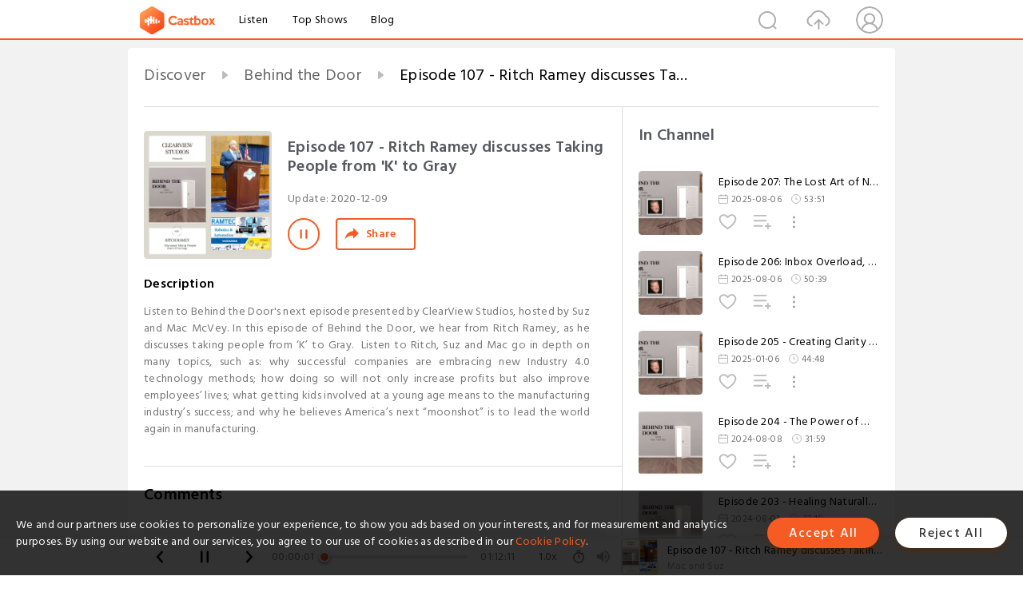

--- FILE ---
content_type: text/html; charset=utf-8
request_url: https://castbox.fm/episode/Episode-107---Ritch-Ramey-discusses-Taking-People-from-'K'-to-Gray-id3447333-id335404872
body_size: 19538
content:
<!DOCTYPE html>
<html lang="en">
<head>
  <meta charset="utf-8">
  <title>Episode 107 - Ritch Ramey discusses Taking People from 'K' to Gray</title>
  <link rel="canonical" href="https://castbox.fm/episode/Episode-107---Ritch-Ramey-discusses-Taking-People-from-'K'-to-Gray-id3447333-id335404872" >
  
  <link rel="dns-prefetch" href="https//s3.castbox.fm">
  <link rel="dns-prefetch" href="https//everest.castbox.fm">
  <link rel="dns-prefetch" href="https//data.castbox.fm">
  <meta http-equiv="X-UA-Compatible" content="IE=edge,chrome=1">
  <meta name="viewport" content="width=device-width, initial-scale=1, user-scalable=no" >
  
  <link rel="icon" href="https://s3.castbox.fm/app/castbox/static/images/logo_120.png" type="image/x-icon">
  <meta name="apple-mobile-web-app-title" content="Castbox">
  <meta name="apple-mobile-web-app-capable" content="yes">
  <meta name="twitter:site" content="@CastBox_FM" >
  <meta name="twitter:creator" content="@CastBox_FM">
  <meta name="twitter:domain" content="castbox.fm">
  
      <meta name="twitter:card" content="summary" >
      <meta name="twitter:card" content="player" >
      <meta name="twitter:player" content="https://castbox.fm/app/castbox/player/id3447333/id335404872?v=03" >
      <meta property="twitter:player:height" content="500">
      <meta property="twitter:player:width" content="500">
      <meta name="twitter:player:width" content="500" >
      <meta name="twitter:player:height" content="500" >
      <meta property="og:image:width" content="600" >
      <meta property="og:image:height" content="600" >
      
  <meta property="twitter:title" content="Episode 107 - Ritch Ramey discusses Taking People from 'K' to Gray" >
  <meta property="twitter:image" content="https://storage.buzzsprout.com/99b9937p600zo8smgy51kh24isz0?.jpg" >
  <meta property="twitter:description" content="<p>Listen to Behind the Door's next episode presented by ClearView Studios, hosted by Suz and Mac McVey. In this episode of Behind the Door, we hear fro..." >
  <meta property="al:ios:url" content="castbox://episode/Episode-107---Ritch-Ramey-discusses-Taking-People-from-'K'-to-Gray-id3447333-id335404872" >
  <meta property="al:ios:app_store_id" content="1100218439" >
  <meta property="al:ios:app_name" content="Castbox" >
  <meta property="al:android:url" content="castbox://episode/Episode-107---Ritch-Ramey-discusses-Taking-People-from-'K'-to-Gray-id3447333-id335404872" >
  <meta property="al:android:package" content="fm.castbox.audiobook.radio.podcast" >
  <meta property="al:android:app_name" content="Castbox" >
  <meta property="al:web:url" content="https://castbox.fm/episode/Episode-107---Ritch-Ramey-discusses-Taking-People-from-'K'-to-Gray-id3447333-id335404872" >
  <meta property="fb:app_id" content="1840752496197771" >
  <meta property="og:type" content="article" >
  <meta property="og:site_name" content="Castbox" />
  <meta property="og:url" content="https://castbox.fm/episode/Episode-107---Ritch-Ramey-discusses-Taking-People-from-'K'-to-Gray-id3447333-id335404872" >
  <meta property="og:image" content="https://storage.buzzsprout.com/99b9937p600zo8smgy51kh24isz0?.jpg" >
  <meta property="og:title" content="Episode 107 - Ritch Ramey discusses Taking People from 'K' to Gray" >
  <meta property="og:description" content="<p>Listen to Behind the Door's next episode presented by ClearView Studios, hosted by Suz and Mac McVey. In this episode of Behind the Door, we hear fro..." >
  <meta property="twitter:app:id:iphone" content="1243410543">
  <meta property="twitter:app:id:googleplay" content="fm.castbox.audiobook.radio.podcast">
  <meta name="description" content="<p>Listen to Behind the Door's next episode presented by ClearView Studios, hosted by Suz and Mac McVey. In this episode of Behind the Door, we hear fro..." >
  <meta name="keywords" content="Free iPhone Podcast App, Free Podcast App, Rachel Maddow, Bill Bur Podcast, NPR, WNYC, WBEZ, This American Life, In-audio Search, What is Podcasting, Serial Podcast, On Demand Podcast, Public Radio" >
  <meta name="theme-color" content="rgba(64, 64, 64, 0.9)" />
  <link rel="search" type="application/opensearchdescription+xml" href="https://castbox.fm/opensearch.xml" title="Castbox">
  
  <link href="https://fonts.googleapis.com/css?family=Hind+Siliguri:300,400,500,600" rel="stylesheet"><link rel="stylesheet" type="text/css" href="https://s3.castbox.fm/app/castbox/static/css/slick.min.css" >
  <script type="application/ld+json">
{"@context":"http://schema.org","@type":"BreadcrumbList","itemListElement":[{"@type":"ListItem","position":1,"item":{"@id":"https://castbox.fm/home","name":"Channels","image":"https://s3.castbox.fm/app/castbox/static/images/logo.png"}},{"@type":"ListItem","position":2,"item":{"@id":"https://castbox.fm/channel/Behind-the-Door-id3447333","name":"Behind%20the%20Door","image":"https://is1-ssl.mzstatic.com/image/thumb/Podcasts211/v4/b8/41/08/b841080d-bcb6-ca6d-ed1a-4bf04ba6218b/mza_979542897949907140.jpg/200x200bb.jpg"}},{"@type":"ListItem","position":3,"item":{"@id":"https://castbox.fm/episode/Episode-107---Ritch-Ramey-discusses-Taking-People-from-'K'-to-Gray-id3447333-id335404872","name":"Episode%20107%20-%20Ritch%20Ramey%20discusses%20Taking%20People%20from%20'K'%20to%20Gray","image":"https://storage.buzzsprout.com/99b9937p600zo8smgy51kh24isz0?.jpg"}}]}
</script>
  <link rel="manifest" id="pwaLink" href="/api/pwa/manifest.json">
  
  
  <script type='text/javascript'>
    if (document.documentElement.clientWidth <= 720) {
      document.documentElement.style.fontSize = document.documentElement.clientWidth / 7.2 + 'px'
    } else {
      document.documentElement.style.fontSize = '100px'
    }
    window.onloadcallback=function(){}
  </script>
  
  <link data-chunk="global" rel="stylesheet" href="https://s3.castbox.fm/webstatic/css/vendors~global.96c36ed4.chunk.css">
<link data-chunk="global" rel="stylesheet" href="https://s3.castbox.fm/webstatic/css/global.c7478bb9.chunk.css">
<link data-chunk="castbox.main" rel="stylesheet" href="https://s3.castbox.fm/webstatic/css/castbox.main.ed6e5c24.chunk.css">
<link data-chunk="ch" rel="stylesheet" href="https://s3.castbox.fm/webstatic/css/ch.5b8889a4.chunk.css">
<link data-chunk="ep" rel="stylesheet" href="https://s3.castbox.fm/webstatic/css/ep.fe499db8.chunk.css">
</head>
<body>
  <div id="root"><div class="castboxGlobal"><div style="width:0;height:0"><audio style="width:100%;height:100%" preload="auto"><source src="https://www.buzzsprout.com/1369675/episodes/6769297-episode-107-ritch-ramey-discusses-taking-people-from-k-to-gray.mp3"/></audio></div><div class="castboxMain"><div class="mainBox"><div id="castboxHeader"><div class="castboxHeaderContainer"><div class="nav-item left navLogo"><a href="/"><img class="logoTextCover" src="https://s3.castbox.fm/webstatic/images/navLogo.c3d5a81b.png"/></a><a class="nav-item link" href="/home">Listen</a><a class="nav-item link" href="/categories/0">Top Shows</a><a class="nav-item link" href="/blog">Blog</a></div><div><div class="nav-item right topUserNav"><div class="userNav right"><div class="userNav-icon"><img class="userNav-img" src="https://s3.castbox.fm/webstatic/images/userIcon.06c408dc.png"/></div></div></div><div class="nav-item right upload"><a href="/creator/upload"><img class="img" src="https://s3.castbox.fm/webstatic/images/upload_icon.521c956a.png"/></a></div><div class="nav-item right search"><img class="img" src="https://s3.castbox.fm/webstatic/images/search_icon.3958760d.png"/></div></div></div></div><div style="padding-bottom:56px;min-height:100vh" id="childrenBox" class="childrenBox"><div class="topCon"></div><div class="topLeftCon"></div><div class="topRightCon"></div><div class="trackPlay clearfix childContent"><div style="text-align:left" class="guru-breadcrumb"><span class="guru-breadcrumb-item"><span style="max-width:40%" class="breadcrumb-text"><a href="/home">Discover</a></span><img class="breadcrumbImage" src="[data-uri]"/></span><span class="guru-breadcrumb-item"><span style="max-width:40%" class="breadcrumb-text"><a href="/channel/Behind-the-Door-id3447333">Behind the Door</a></span><img class="breadcrumbImage" src="[data-uri]"/></span><span class="guru-breadcrumb-item active"><span style="max-width:40%" class="breadcrumb-text">Episode 107 - Ritch Ramey discusses Taking People from &#x27;K&#x27; to Gray</span></span></div><div class="leftContainer"><div class="trackinfo"><div class="trackinfo-cover" data-episode_id="205dd9184c6959b20346f6f29aa4ac20bf3f56d8-bd6496c4cc25d30cfce562ff471c67aed47c5ff4"><div style="display:inline-block;height:100%;width:100%;overflow:hidden;border-radius:4px;background-color:#A9B8AD" class="coverImgContainer"><img style="display:inline-block;opacity:1;width:100%;height:100%" src="https://storage.buzzsprout.com/99b9937p600zo8smgy51kh24isz0?.jpg" class="cover" alt="Episode 107 - Ritch Ramey discusses Taking People from &#x27;K&#x27; to Gray" title="Episode 107 - Ritch Ramey discusses Taking People from &#x27;K&#x27; to Gray"/></div></div><div class="trackinfo-titleBox"><h1 title="Episode 107 - Ritch Ramey discusses Taking People from &#x27;K&#x27; to Gray" class="trackinfo-title"><div id="box-pro-ellipsis-176942085522760" class="box-ellipsis box-ellipsis-lineClamp"><style>#box-pro-ellipsis-176942085522760{-webkit-line-clamp:2;}</style><span>Episode 107 - Ritch Ramey discusses Taking People from &#x27;K&#x27; to Gray</span></div></h1><div class="trackinfo-con-des"><span class="item">Update: <!-- -->2020-12-09</span><span class="item"></span></div><div class="trackinfo-ctrls"><div class="player_play_btn pause loading " style="display:inline-block;cursor:pointer;margin-right:20px"></div><span><div class="sharePageBtn">Share</div></span></div></div><div class="trackinfo-des-title-wrapper"><p class="trackinfo-des-title ">Description</p></div><div class="trackinfo-des"><span class="box-ellipsis"><div><p>Listen to Behind the Door's next episode presented by ClearView Studios, hosted by Suz and Mac McVey. In this episode of Behind the Door, we hear from Ritch Ramey, as he discusses taking people from ‘K’ to Gray.  Listen to Ritch, Suz and Mac go in depth on many topics, such as: why successful companies are embracing new Industry 4.0 technology methods; how doing so will not only increase profits but also improve employees’ lives; what getting kids involved at a young age means to the manufacturing industry’s success; and why he believes America’s next “moonshot” is to lead the world again in manufacturing. </p></div></span></div><div class="seeMorebtn seeMorebtn_up"><img class="img" src="[data-uri]"/></div></div><div class="trackPlay-comment"><div id="comments" class="commentList"><div class="commentList-title"><span>Comments<!-- --> </span></div><div class="addComment clearfix"><form class="addCommentForm"><div class="commentInputBox"><input type="text" value="" class="commentInputBox-input" placeholder="Sign in to Comment"/><input type="submit" style="display:none"/></div><div class="userCover"><div style="display:inline-block;height:100%;width:100%;overflow:hidden;border-radius:4px;background-color:#A9B8AD" class="coverImgContainer"><img style="display:inline-block;opacity:1;width:100%;height:100%" src="[data-uri]" class="userCover-img"/></div></div></form></div><div class="commentList-box"><div class="commentListCon"><div></div></div></div></div></div></div><div class="rightContainer"><div class="rightContainer-item"><div class="TrackList"><div class="trackListCon"><div class="clearfix"><div class="trackListCon_title">In Channel</div></div><div class="trackListCon_list" style="height:600px"><div><section class="episodeRow opacityinAnimate"><div class="ep-item isSmall"><div class="ep-item-cover"><a href="/episode/Episode-207%3A-The-Lost-Art-of-Networking-(with-Matt-Worthen)-id3447333-id834727101"><div style="display:inline-block;height:100%;width:100%;overflow:hidden;border-radius:4px;background-color:#A9B8AD" class="coverImgContainer"><img style="display:inline-block;opacity:1;width:100%;height:100%" src="https://storage.buzzsprout.com/39dl4xj47puvsk48catpf7e79e2c?.jpg" class="image" alt="Episode 207: The Lost Art of Networking (with Matt Worthen)" title="Episode 207: The Lost Art of Networking (with Matt Worthen)"/></div></a></div><div class="ep-item-con"><a href="/episode/Episode-207%3A-The-Lost-Art-of-Networking-(with-Matt-Worthen)-id3447333-id834727101"><p title="Episode 207: The Lost Art of Networking (with Matt Worthen)" class="ep-item-con-title"><span class="ellipsis" style="display:inline-block">Episode 207: The Lost Art of Networking (with Matt Worthen)</span></p></a><p class="ep-item-con-des"><span class="item icon date">2025-08-06</span><span class="item icon time">53:51</span></p><div class="ep-item-con-btns"><p class="btn-item like"></p><span class="btn-item add-2epl"><div class="playlists-modal"><div class="playlists-modal-target"><div class="add-2epl-btn"></div></div></div></span><span class="btn-item add-2epl more-point"><div class="playlists-modal"><div class="playlists-modal-target"><div class="add-2epl-btn epl-more-action"></div></div></div></span></div></div><div class="ep-item-ctrls"><a class="ctrlItem play" href="/episode/Episode-207%3A-The-Lost-Art-of-Networking-(with-Matt-Worthen)-id3447333-id834727101"></a></div></div><div class="audiobox"></div></section><section class="episodeRow opacityinAnimate"><div class="ep-item isSmall"><div class="ep-item-cover"><a href="/episode/Episode-206%3A-Inbox-Overload%2C-Calendar-Clarity-%26-File-Naming-Sanity-(Part-2-with-Matt-Worthen)-id3447333-id834727100"><div style="display:inline-block;height:100%;width:100%;overflow:hidden;border-radius:4px;background-color:#A9B8AD" class="coverImgContainer"><img style="display:inline-block;opacity:1;width:100%;height:100%" src="https://storage.buzzsprout.com/ki7tlc2lw8pv6193m7vjjt6ubadh?.jpg" class="image" alt="Episode 206: Inbox Overload, Calendar Clarity &amp; File Naming Sanity (Part 2 with Matt Worthen)" title="Episode 206: Inbox Overload, Calendar Clarity &amp; File Naming Sanity (Part 2 with Matt Worthen)"/></div></a></div><div class="ep-item-con"><a href="/episode/Episode-206%3A-Inbox-Overload%2C-Calendar-Clarity-%26-File-Naming-Sanity-(Part-2-with-Matt-Worthen)-id3447333-id834727100"><p title="Episode 206: Inbox Overload, Calendar Clarity &amp; File Naming Sanity (Part 2 with Matt Worthen)" class="ep-item-con-title"><span class="ellipsis" style="display:inline-block">Episode 206: Inbox Overload, Calendar Clarity &amp; File Naming Sanity (Part 2 with Matt Worthen)</span></p></a><p class="ep-item-con-des"><span class="item icon date">2025-08-06</span><span class="item icon time">50:39</span></p><div class="ep-item-con-btns"><p class="btn-item like"></p><span class="btn-item add-2epl"><div class="playlists-modal"><div class="playlists-modal-target"><div class="add-2epl-btn"></div></div></div></span><span class="btn-item add-2epl more-point"><div class="playlists-modal"><div class="playlists-modal-target"><div class="add-2epl-btn epl-more-action"></div></div></div></span></div></div><div class="ep-item-ctrls"><a class="ctrlItem play" href="/episode/Episode-206%3A-Inbox-Overload%2C-Calendar-Clarity-%26-File-Naming-Sanity-(Part-2-with-Matt-Worthen)-id3447333-id834727100"></a></div></div><div class="audiobox"></div></section><section class="episodeRow opacityinAnimate"><div class="ep-item isSmall"><div class="ep-item-cover"><a href="/episode/Episode-205---Creating-Clarity-in-Communication-with-Matthew-Worthen-id3447333-id768721707"><div style="display:inline-block;height:100%;width:100%;overflow:hidden;border-radius:4px;background-color:#A9B8AD" class="coverImgContainer"><img style="display:inline-block;opacity:1;width:100%;height:100%" src="https://storage.buzzsprout.com/41tkcx3n48ltvyqcmkyxov1hgnce?.jpg" class="image" alt="Episode 205 - Creating Clarity in Communication with Matthew Worthen" title="Episode 205 - Creating Clarity in Communication with Matthew Worthen"/></div></a></div><div class="ep-item-con"><a href="/episode/Episode-205---Creating-Clarity-in-Communication-with-Matthew-Worthen-id3447333-id768721707"><p title="Episode 205 - Creating Clarity in Communication with Matthew Worthen" class="ep-item-con-title"><span class="ellipsis" style="display:inline-block">Episode 205 - Creating Clarity in Communication with Matthew Worthen</span></p></a><p class="ep-item-con-des"><span class="item icon date">2025-01-06</span><span class="item icon time">44:48</span></p><div class="ep-item-con-btns"><p class="btn-item like"></p><span class="btn-item add-2epl"><div class="playlists-modal"><div class="playlists-modal-target"><div class="add-2epl-btn"></div></div></div></span><span class="btn-item add-2epl more-point"><div class="playlists-modal"><div class="playlists-modal-target"><div class="add-2epl-btn epl-more-action"></div></div></div></span></div></div><div class="ep-item-ctrls"><a class="ctrlItem play" href="/episode/Episode-205---Creating-Clarity-in-Communication-with-Matthew-Worthen-id3447333-id768721707"></a></div></div><div class="audiobox"></div></section><section class="episodeRow opacityinAnimate"><div class="ep-item isSmall"><div class="ep-item-cover"><a href="/episode/Episode-204---The-Power-of-Magnesium-and-Healing-Frequencies-with-Dr.-Yuliya-Saling-(Part-2)-id3447333-id726288662"><div style="display:inline-block;height:100%;width:100%;overflow:hidden;border-radius:4px;background-color:#A9B8AD" class="coverImgContainer"><img style="display:inline-block;opacity:1;width:100%;height:100%" src="https://is1-ssl.mzstatic.com/image/thumb/Podcasts211/v4/b8/41/08/b841080d-bcb6-ca6d-ed1a-4bf04ba6218b/mza_979542897949907140.jpg/400x400bb.jpg" class="image" alt="Episode 204 - The Power of Magnesium and Healing Frequencies with Dr. Yuliya Saling (Part 2)" title="Episode 204 - The Power of Magnesium and Healing Frequencies with Dr. Yuliya Saling (Part 2)"/></div></a></div><div class="ep-item-con"><a href="/episode/Episode-204---The-Power-of-Magnesium-and-Healing-Frequencies-with-Dr.-Yuliya-Saling-(Part-2)-id3447333-id726288662"><p title="Episode 204 - The Power of Magnesium and Healing Frequencies with Dr. Yuliya Saling (Part 2)" class="ep-item-con-title"><span class="ellipsis" style="display:inline-block">Episode 204 - The Power of Magnesium and Healing Frequencies with Dr. Yuliya Saling (Part 2)</span></p></a><p class="ep-item-con-des"><span class="item icon date">2024-08-08</span><span class="item icon time">31:59</span></p><div class="ep-item-con-btns"><p class="btn-item like"></p><span class="btn-item add-2epl"><div class="playlists-modal"><div class="playlists-modal-target"><div class="add-2epl-btn"></div></div></div></span><span class="btn-item add-2epl more-point"><div class="playlists-modal"><div class="playlists-modal-target"><div class="add-2epl-btn epl-more-action"></div></div></div></span></div></div><div class="ep-item-ctrls"><a class="ctrlItem play" href="/episode/Episode-204---The-Power-of-Magnesium-and-Healing-Frequencies-with-Dr.-Yuliya-Saling-(Part-2)-id3447333-id726288662"></a></div></div><div class="audiobox"></div></section><section class="episodeRow opacityinAnimate"><div class="ep-item isSmall"><div class="ep-item-cover"><a href="/episode/Episode-203---Healing-Naturally-with-Dr.-Yuliya-Saling-id3447333-id724398746"><div style="display:inline-block;height:100%;width:100%;overflow:hidden;border-radius:4px;background-color:#A9B8AD" class="coverImgContainer"><img style="display:inline-block;opacity:1;width:100%;height:100%" src="https://is1-ssl.mzstatic.com/image/thumb/Podcasts211/v4/b8/41/08/b841080d-bcb6-ca6d-ed1a-4bf04ba6218b/mza_979542897949907140.jpg/400x400bb.jpg" class="image" alt="Episode 203 - Healing Naturally with Dr. Yuliya Saling" title="Episode 203 - Healing Naturally with Dr. Yuliya Saling"/></div></a></div><div class="ep-item-con"><a href="/episode/Episode-203---Healing-Naturally-with-Dr.-Yuliya-Saling-id3447333-id724398746"><p title="Episode 203 - Healing Naturally with Dr. Yuliya Saling" class="ep-item-con-title"><span class="ellipsis" style="display:inline-block">Episode 203 - Healing Naturally with Dr. Yuliya Saling</span></p></a><p class="ep-item-con-des"><span class="item icon date">2024-08-01</span><span class="item icon time">37:18</span></p><div class="ep-item-con-btns"><p class="btn-item like"></p><span class="btn-item add-2epl"><div class="playlists-modal"><div class="playlists-modal-target"><div class="add-2epl-btn"></div></div></div></span><span class="btn-item add-2epl more-point"><div class="playlists-modal"><div class="playlists-modal-target"><div class="add-2epl-btn epl-more-action"></div></div></div></span></div></div><div class="ep-item-ctrls"><a class="ctrlItem play" href="/episode/Episode-203---Healing-Naturally-with-Dr.-Yuliya-Saling-id3447333-id724398746"></a></div></div><div class="audiobox"></div></section><section class="episodeRow opacityinAnimate"><div class="ep-item isSmall"><div class="ep-item-cover"><a href="/episode/Episode-202---Mr.-Ugur-Zengince-discusses-Horizon-Science-Academy-id3447333-id365227429"><div style="display:inline-block;height:100%;width:100%;overflow:hidden;border-radius:4px;background-color:#A9B8AD" class="coverImgContainer"><img style="display:inline-block;opacity:1;width:100%;height:100%" src="https://storage.buzzsprout.com/fg1qsox46vkt75zc4p39rshsiy77?.jpg" class="image" alt="Episode 202 - Mr. Ugur Zengince discusses Horizon Science Academy" title="Episode 202 - Mr. Ugur Zengince discusses Horizon Science Academy"/></div></a></div><div class="ep-item-con"><a href="/episode/Episode-202---Mr.-Ugur-Zengince-discusses-Horizon-Science-Academy-id3447333-id365227429"><p title="Episode 202 - Mr. Ugur Zengince discusses Horizon Science Academy" class="ep-item-con-title"><span class="ellipsis" style="display:inline-block">Episode 202 - Mr. Ugur Zengince discusses Horizon Science Academy</span></p></a><p class="ep-item-con-des"><span class="item icon date">2021-03-15</span><span class="item icon time">54:57</span></p><div class="ep-item-con-btns"><p class="btn-item like"></p><span class="btn-item add-2epl"><div class="playlists-modal"><div class="playlists-modal-target"><div class="add-2epl-btn"></div></div></div></span><span class="btn-item add-2epl more-point"><div class="playlists-modal"><div class="playlists-modal-target"><div class="add-2epl-btn epl-more-action"></div></div></div></span></div></div><div class="ep-item-ctrls"><a class="ctrlItem play" href="/episode/Episode-202---Mr.-Ugur-Zengince-discusses-Horizon-Science-Academy-id3447333-id365227429"></a></div></div><div class="audiobox"></div></section><section class="episodeRow opacityinAnimate"><div class="ep-item isSmall"><div class="ep-item-cover"><a href="/episode/Episode-201---Dr.-Ted-Sun-discusses-Systems-Approach-to-Learning-id3447333-id365227428"><div style="display:inline-block;height:100%;width:100%;overflow:hidden;border-radius:4px;background-color:#A9B8AD" class="coverImgContainer"><img style="display:inline-block;opacity:1;width:100%;height:100%" src="https://storage.buzzsprout.com/er0iaqwpk9wkt1fo1a856c6ikg6g?.jpg" class="image" alt="Episode 201 - Dr. Ted Sun discusses Systems Approach to Learning" title="Episode 201 - Dr. Ted Sun discusses Systems Approach to Learning"/></div></a></div><div class="ep-item-con"><a href="/episode/Episode-201---Dr.-Ted-Sun-discusses-Systems-Approach-to-Learning-id3447333-id365227428"><p title="Episode 201 - Dr. Ted Sun discusses Systems Approach to Learning" class="ep-item-con-title"><span class="ellipsis" style="display:inline-block">Episode 201 - Dr. Ted Sun discusses Systems Approach to Learning</span></p></a><p class="ep-item-con-des"><span class="item icon date">2021-03-15</span><span class="item icon time">57:21</span></p><div class="ep-item-con-btns"><p class="btn-item like"></p><span class="btn-item add-2epl"><div class="playlists-modal"><div class="playlists-modal-target"><div class="add-2epl-btn"></div></div></div></span><span class="btn-item add-2epl more-point"><div class="playlists-modal"><div class="playlists-modal-target"><div class="add-2epl-btn epl-more-action"></div></div></div></span></div></div><div class="ep-item-ctrls"><a class="ctrlItem play" href="/episode/Episode-201---Dr.-Ted-Sun-discusses-Systems-Approach-to-Learning-id3447333-id365227428"></a></div></div><div class="audiobox"></div></section><section class="episodeRow opacityinAnimate"><div class="ep-item isSmall"><div class="ep-item-cover"><a href="/episode/Episode-115---Noman-Husain-discusses-Living-by-Guiding-Principles-id3447333-id356412253"><div style="display:inline-block;height:100%;width:100%;overflow:hidden;border-radius:4px;background-color:#A9B8AD" class="coverImgContainer"><img style="display:inline-block;opacity:1;width:100%;height:100%" src="https://storage.buzzsprout.com/uhmouw5963z1nexbl5znoq9terbh?.jpg" class="image" alt="Episode 115 - Noman Husain discusses Living by Guiding Principles" title="Episode 115 - Noman Husain discusses Living by Guiding Principles"/></div></a></div><div class="ep-item-con"><a href="/episode/Episode-115---Noman-Husain-discusses-Living-by-Guiding-Principles-id3447333-id356412253"><p title="Episode 115 - Noman Husain discusses Living by Guiding Principles" class="ep-item-con-title"><span class="ellipsis" style="display:inline-block">Episode 115 - Noman Husain discusses Living by Guiding Principles</span></p></a><p class="ep-item-con-des"><span class="item icon date">2021-02-17</span><span class="item icon time">01:04:39</span></p><div class="ep-item-con-btns"><p class="btn-item like"></p><span class="btn-item add-2epl"><div class="playlists-modal"><div class="playlists-modal-target"><div class="add-2epl-btn"></div></div></div></span><span class="btn-item add-2epl more-point"><div class="playlists-modal"><div class="playlists-modal-target"><div class="add-2epl-btn epl-more-action"></div></div></div></span></div></div><div class="ep-item-ctrls"><a class="ctrlItem play" href="/episode/Episode-115---Noman-Husain-discusses-Living-by-Guiding-Principles-id3447333-id356412253"></a></div></div><div class="audiobox"></div></section><section class="episodeRow opacityinAnimate"><div class="ep-item isSmall"><div class="ep-item-cover"><a href="/episode/Episode-114---Lisa-M.-Cini-discusses-Building-the-Mansion!-id3447333-id353955953"><div style="display:inline-block;height:100%;width:100%;overflow:hidden;border-radius:4px;background-color:#A9B8AD" class="coverImgContainer"><img style="display:inline-block;opacity:1;width:100%;height:100%" src="https://storage.buzzsprout.com/csomo8c0k2u6e9ufwvuwso9hou3f?.jpg" class="image" alt="Episode 114 - Lisa M. Cini discusses Building the Mansion!" title="Episode 114 - Lisa M. Cini discusses Building the Mansion!"/></div></a></div><div class="ep-item-con"><a href="/episode/Episode-114---Lisa-M.-Cini-discusses-Building-the-Mansion!-id3447333-id353955953"><p title="Episode 114 - Lisa M. Cini discusses Building the Mansion!" class="ep-item-con-title"><span class="ellipsis" style="display:inline-block">Episode 114 - Lisa M. Cini discusses Building the Mansion!</span></p></a><p class="ep-item-con-des"><span class="item icon date">2021-02-10</span><span class="item icon time">01:12:38</span></p><div class="ep-item-con-btns"><p class="btn-item like"></p><span class="btn-item add-2epl"><div class="playlists-modal"><div class="playlists-modal-target"><div class="add-2epl-btn"></div></div></div></span><span class="btn-item add-2epl more-point"><div class="playlists-modal"><div class="playlists-modal-target"><div class="add-2epl-btn epl-more-action"></div></div></div></span></div></div><div class="ep-item-ctrls"><a class="ctrlItem play" href="/episode/Episode-114---Lisa-M.-Cini-discusses-Building-the-Mansion!-id3447333-id353955953"></a></div></div><div class="audiobox"></div></section><section class="episodeRow opacityinAnimate"><div class="ep-item isSmall"><div class="ep-item-cover"><a href="/episode/Episode-113---David-Radlo-(pt2)-discusses-Strategic-Business-Planning-id3447333-id350987162"><div style="display:inline-block;height:100%;width:100%;overflow:hidden;border-radius:4px;background-color:#A9B8AD" class="coverImgContainer"><img style="display:inline-block;opacity:1;width:100%;height:100%" src="https://storage.buzzsprout.com/53e696d883sypsdo4avixhryrdeu?.jpg" class="image" alt="Episode 113 - David Radlo (pt2) discusses Strategic Business Planning" title="Episode 113 - David Radlo (pt2) discusses Strategic Business Planning"/></div></a></div><div class="ep-item-con"><a href="/episode/Episode-113---David-Radlo-(pt2)-discusses-Strategic-Business-Planning-id3447333-id350987162"><p title="Episode 113 - David Radlo (pt2) discusses Strategic Business Planning" class="ep-item-con-title"><span class="ellipsis" style="display:inline-block">Episode 113 - David Radlo (pt2) discusses Strategic Business Planning</span></p></a><p class="ep-item-con-des"><span class="item icon date">2021-02-02</span><span class="item icon time">01:07:13</span></p><div class="ep-item-con-btns"><p class="btn-item like"></p><span class="btn-item add-2epl"><div class="playlists-modal"><div class="playlists-modal-target"><div class="add-2epl-btn"></div></div></div></span><span class="btn-item add-2epl more-point"><div class="playlists-modal"><div class="playlists-modal-target"><div class="add-2epl-btn epl-more-action"></div></div></div></span></div></div><div class="ep-item-ctrls"><a class="ctrlItem play" href="/episode/Episode-113---David-Radlo-(pt2)-discusses-Strategic-Business-Planning-id3447333-id350987162"></a></div></div><div class="audiobox"></div></section><section class="episodeRow opacityinAnimate"><div class="ep-item isSmall"><div class="ep-item-cover"><a href="/episode/Episode-112---Frank-Gibson-discusses-the-Manufacturing-Talent-Pool-Crisis-id3447333-id348886716"><div style="display:inline-block;height:100%;width:100%;overflow:hidden;border-radius:4px;background-color:#A9B8AD" class="coverImgContainer"><img style="display:inline-block;opacity:1;width:100%;height:100%" src="https://storage.buzzsprout.com/fk78wng64mlzin8k87yh2uk4lwsr?.jpg" class="image" alt="Episode 112 - Frank Gibson discusses the Manufacturing Talent Pool Crisis" title="Episode 112 - Frank Gibson discusses the Manufacturing Talent Pool Crisis"/></div></a></div><div class="ep-item-con"><a href="/episode/Episode-112---Frank-Gibson-discusses-the-Manufacturing-Talent-Pool-Crisis-id3447333-id348886716"><p title="Episode 112 - Frank Gibson discusses the Manufacturing Talent Pool Crisis" class="ep-item-con-title"><span class="ellipsis" style="display:inline-block">Episode 112 - Frank Gibson discusses the Manufacturing Talent Pool Crisis</span></p></a><p class="ep-item-con-des"><span class="item icon date">2021-01-26</span><span class="item icon time">58:44</span></p><div class="ep-item-con-btns"><p class="btn-item like"></p><span class="btn-item add-2epl"><div class="playlists-modal"><div class="playlists-modal-target"><div class="add-2epl-btn"></div></div></div></span><span class="btn-item add-2epl more-point"><div class="playlists-modal"><div class="playlists-modal-target"><div class="add-2epl-btn epl-more-action"></div></div></div></span></div></div><div class="ep-item-ctrls"><a class="ctrlItem play" href="/episode/Episode-112---Frank-Gibson-discusses-the-Manufacturing-Talent-Pool-Crisis-id3447333-id348886716"></a></div></div><div class="audiobox"></div></section><section class="episodeRow opacityinAnimate"><div class="ep-item isSmall"><div class="ep-item-cover"><a href="/episode/Episode-111---Debbie-Peterson-discusses-Getting-to-Clarity-id3447333-id347016268"><div style="display:inline-block;height:100%;width:100%;overflow:hidden;border-radius:4px;background-color:#A9B8AD" class="coverImgContainer"><img style="display:inline-block;opacity:1;width:100%;height:100%" src="https://storage.buzzsprout.com/t9xnt64upfhk6mngtoozda92z56a?.jpg" class="image" alt="Episode 111 - Debbie Peterson discusses Getting to Clarity" title="Episode 111 - Debbie Peterson discusses Getting to Clarity"/></div></a></div><div class="ep-item-con"><a href="/episode/Episode-111---Debbie-Peterson-discusses-Getting-to-Clarity-id3447333-id347016268"><p title="Episode 111 - Debbie Peterson discusses Getting to Clarity" class="ep-item-con-title"><span class="ellipsis" style="display:inline-block">Episode 111 - Debbie Peterson discusses Getting to Clarity</span></p></a><p class="ep-item-con-des"><span class="item icon date">2021-01-20</span><span class="item icon time">43:04</span></p><div class="ep-item-con-btns"><p class="btn-item like"></p><span class="btn-item add-2epl"><div class="playlists-modal"><div class="playlists-modal-target"><div class="add-2epl-btn"></div></div></div></span><span class="btn-item add-2epl more-point"><div class="playlists-modal"><div class="playlists-modal-target"><div class="add-2epl-btn epl-more-action"></div></div></div></span></div></div><div class="ep-item-ctrls"><a class="ctrlItem play" href="/episode/Episode-111---Debbie-Peterson-discusses-Getting-to-Clarity-id3447333-id347016268"></a></div></div><div class="audiobox"></div></section><section class="episodeRow opacityinAnimate"><div class="ep-item isSmall"><div class="ep-item-cover"><a href="/episode/Episode-110---Jerry-MacCleary-discusses-the-role-of-Chief-Diversity-Officer-id3447333-id344891347"><div style="display:inline-block;height:100%;width:100%;overflow:hidden;border-radius:4px;background-color:#A9B8AD" class="coverImgContainer"><img style="display:inline-block;opacity:1;width:100%;height:100%" src="https://storage.buzzsprout.com/oqrvxkr8p95f0btfwq4fvwjea13v?.jpg" class="image" alt="Episode 110 - Jerry MacCleary discusses the role of Chief Diversity Officer" title="Episode 110 - Jerry MacCleary discusses the role of Chief Diversity Officer"/></div></a></div><div class="ep-item-con"><a href="/episode/Episode-110---Jerry-MacCleary-discusses-the-role-of-Chief-Diversity-Officer-id3447333-id344891347"><p title="Episode 110 - Jerry MacCleary discusses the role of Chief Diversity Officer" class="ep-item-con-title"><span class="ellipsis" style="display:inline-block">Episode 110 - Jerry MacCleary discusses the role of Chief Diversity Officer</span></p></a><p class="ep-item-con-des"><span class="item icon date">2021-01-13</span><span class="item icon time">58:55</span></p><div class="ep-item-con-btns"><p class="btn-item like"></p><span class="btn-item add-2epl"><div class="playlists-modal"><div class="playlists-modal-target"><div class="add-2epl-btn"></div></div></div></span><span class="btn-item add-2epl more-point"><div class="playlists-modal"><div class="playlists-modal-target"><div class="add-2epl-btn epl-more-action"></div></div></div></span></div></div><div class="ep-item-ctrls"><a class="ctrlItem play" href="/episode/Episode-110---Jerry-MacCleary-discusses-the-role-of-Chief-Diversity-Officer-id3447333-id344891347"></a></div></div><div class="audiobox"></div></section><section class="episodeRow opacityinAnimate"><div class="ep-item isSmall"><div class="ep-item-cover"><a href="/episode/Episode-109---Seth-Duckworth-discusses-fractional-sales-leadership-id3447333-id342913970"><div style="display:inline-block;height:100%;width:100%;overflow:hidden;border-radius:4px;background-color:#A9B8AD" class="coverImgContainer"><img style="display:inline-block;opacity:1;width:100%;height:100%" src="https://storage.buzzsprout.com/5bglo4h2a9s6221t7fxjt9zno95d?.jpg" class="image" alt="Episode 109 - Seth Duckworth discusses fractional sales leadership" title="Episode 109 - Seth Duckworth discusses fractional sales leadership"/></div></a></div><div class="ep-item-con"><a href="/episode/Episode-109---Seth-Duckworth-discusses-fractional-sales-leadership-id3447333-id342913970"><p title="Episode 109 - Seth Duckworth discusses fractional sales leadership" class="ep-item-con-title"><span class="ellipsis" style="display:inline-block">Episode 109 - Seth Duckworth discusses fractional sales leadership</span></p></a><p class="ep-item-con-des"><span class="item icon date">2021-01-06</span><span class="item icon time">54:00</span></p><div class="ep-item-con-btns"><p class="btn-item like"></p><span class="btn-item add-2epl"><div class="playlists-modal"><div class="playlists-modal-target"><div class="add-2epl-btn"></div></div></div></span><span class="btn-item add-2epl more-point"><div class="playlists-modal"><div class="playlists-modal-target"><div class="add-2epl-btn epl-more-action"></div></div></div></span></div></div><div class="ep-item-ctrls"><a class="ctrlItem play" href="/episode/Episode-109---Seth-Duckworth-discusses-fractional-sales-leadership-id3447333-id342913970"></a></div></div><div class="audiobox"></div></section><section class="episodeRow opacityinAnimate"><div class="ep-item isSmall"><div class="ep-item-cover"><a href="/episode/Episode-108---Sarah-Martin-discusses---Bet-on-yourself%3B-go-for-it!-id3447333-id337224593"><div style="display:inline-block;height:100%;width:100%;overflow:hidden;border-radius:4px;background-color:#A9B8AD" class="coverImgContainer"><img style="display:inline-block;opacity:1;width:100%;height:100%" src="https://storage.buzzsprout.com/06g8xb5pj5v1i3tc4qd1blh9eyx7?.jpg" class="image" alt="Episode 108 - Sarah Martin discusses - Bet on yourself; go for it!" title="Episode 108 - Sarah Martin discusses - Bet on yourself; go for it!"/></div></a></div><div class="ep-item-con"><a href="/episode/Episode-108---Sarah-Martin-discusses---Bet-on-yourself%3B-go-for-it!-id3447333-id337224593"><p title="Episode 108 - Sarah Martin discusses - Bet on yourself; go for it!" class="ep-item-con-title"><span class="ellipsis" style="display:inline-block">Episode 108 - Sarah Martin discusses - Bet on yourself; go for it!</span></p></a><p class="ep-item-con-des"><span class="item icon date">2020-12-14</span><span class="item icon time">01:02:12</span></p><div class="ep-item-con-btns"><p class="btn-item like"></p><span class="btn-item add-2epl"><div class="playlists-modal"><div class="playlists-modal-target"><div class="add-2epl-btn"></div></div></div></span><span class="btn-item add-2epl more-point"><div class="playlists-modal"><div class="playlists-modal-target"><div class="add-2epl-btn epl-more-action"></div></div></div></span></div></div><div class="ep-item-ctrls"><a class="ctrlItem play" href="/episode/Episode-108---Sarah-Martin-discusses---Bet-on-yourself%3B-go-for-it!-id3447333-id337224593"></a></div></div><div class="audiobox"></div></section><section class="episodeRow opacityinAnimate"><div class="ep-item isSmall"><div class="ep-item-cover"><a href="/episode/Episode-107---Ritch-Ramey-discusses-Taking-People-from-&#x27;K&#x27;-to-Gray-id3447333-id335404872"><div style="display:inline-block;height:100%;width:100%;overflow:hidden;border-radius:4px;background-color:#A9B8AD" class="coverImgContainer"><img style="display:inline-block;opacity:1;width:100%;height:100%" src="https://storage.buzzsprout.com/99b9937p600zo8smgy51kh24isz0?.jpg" class="image" alt="Episode 107 - Ritch Ramey discusses Taking People from &#x27;K&#x27; to Gray" title="Episode 107 - Ritch Ramey discusses Taking People from &#x27;K&#x27; to Gray"/></div></a></div><div class="ep-item-con"><a href="/episode/Episode-107---Ritch-Ramey-discusses-Taking-People-from-&#x27;K&#x27;-to-Gray-id3447333-id335404872"><p title="Episode 107 - Ritch Ramey discusses Taking People from &#x27;K&#x27; to Gray" class="ep-item-con-title"><span class="ellipsis" style="display:inline-block">Episode 107 - Ritch Ramey discusses Taking People from &#x27;K&#x27; to Gray</span></p></a><p class="ep-item-con-des"><span class="item icon date">2020-12-09</span><span class="item icon time">01:12:11</span></p><div class="ep-item-con-btns"><p class="btn-item like"></p><span class="btn-item add-2epl"><div class="playlists-modal"><div class="playlists-modal-target"><div class="add-2epl-btn"></div></div></div></span><span class="btn-item add-2epl more-point"><div class="playlists-modal"><div class="playlists-modal-target"><div class="add-2epl-btn epl-more-action"></div></div></div></span></div></div><div class="ep-item-ctrls"><a class="ctrlItem play" href="/episode/Episode-107---Ritch-Ramey-discusses-Taking-People-from-&#x27;K&#x27;-to-Gray-id3447333-id335404872"></a></div></div><div class="audiobox"></div></section><section class="episodeRow opacityinAnimate"><div class="ep-item isSmall"><div class="ep-item-cover"><a href="/episode/Episode-106---Jerry-MacCleary-discusses-delivering%2C-even-during-a-crisis!-id3447333-id332963275"><div style="display:inline-block;height:100%;width:100%;overflow:hidden;border-radius:4px;background-color:#A9B8AD" class="coverImgContainer"><img style="display:inline-block;opacity:1;width:100%;height:100%" src="https://storage.buzzsprout.com/413agcjvzg78ibxpg8kewf3hsf4q?.jpg" class="image" alt="Episode 106 - Jerry MacCleary discusses delivering, even during a crisis!" title="Episode 106 - Jerry MacCleary discusses delivering, even during a crisis!"/></div></a></div><div class="ep-item-con"><a href="/episode/Episode-106---Jerry-MacCleary-discusses-delivering%2C-even-during-a-crisis!-id3447333-id332963275"><p title="Episode 106 - Jerry MacCleary discusses delivering, even during a crisis!" class="ep-item-con-title"><span class="ellipsis" style="display:inline-block">Episode 106 - Jerry MacCleary discusses delivering, even during a crisis!</span></p></a><p class="ep-item-con-des"><span class="item icon date">2020-12-02</span><span class="item icon time">54:31</span></p><div class="ep-item-con-btns"><p class="btn-item like"></p><span class="btn-item add-2epl"><div class="playlists-modal"><div class="playlists-modal-target"><div class="add-2epl-btn"></div></div></div></span><span class="btn-item add-2epl more-point"><div class="playlists-modal"><div class="playlists-modal-target"><div class="add-2epl-btn epl-more-action"></div></div></div></span></div></div><div class="ep-item-ctrls"><a class="ctrlItem play" href="/episode/Episode-106---Jerry-MacCleary-discusses-delivering%2C-even-during-a-crisis!-id3447333-id332963275"></a></div></div><div class="audiobox"></div></section><section class="episodeRow opacityinAnimate"><div class="ep-item isSmall"><div class="ep-item-cover"><a href="/episode/Episode-105---Michael-&quot;Mac&quot;-McVey-discusses-ways-to-think-about-talents-and-why-id3447333-id328274319"><div style="display:inline-block;height:100%;width:100%;overflow:hidden;border-radius:4px;background-color:#A9B8AD" class="coverImgContainer"><img style="display:inline-block;opacity:1;width:100%;height:100%" src="https://storage.buzzsprout.com/5o3d4cgidorr2gq42oy3gippu6aq?.jpg" class="image" alt="Episode 105 - Michael &quot;Mac&quot; McVey discusses ways to think about talents and why" title="Episode 105 - Michael &quot;Mac&quot; McVey discusses ways to think about talents and why"/></div></a></div><div class="ep-item-con"><a href="/episode/Episode-105---Michael-&quot;Mac&quot;-McVey-discusses-ways-to-think-about-talents-and-why-id3447333-id328274319"><p title="Episode 105 - Michael &quot;Mac&quot; McVey discusses ways to think about talents and why" class="ep-item-con-title"><span class="ellipsis" style="display:inline-block">Episode 105 - Michael &quot;Mac&quot; McVey discusses ways to think about talents and why</span></p></a><p class="ep-item-con-des"><span class="item icon date">2020-11-18</span><span class="item icon time">56:08</span></p><div class="ep-item-con-btns"><p class="btn-item like"></p><span class="btn-item add-2epl"><div class="playlists-modal"><div class="playlists-modal-target"><div class="add-2epl-btn"></div></div></div></span><span class="btn-item add-2epl more-point"><div class="playlists-modal"><div class="playlists-modal-target"><div class="add-2epl-btn epl-more-action"></div></div></div></span></div></div><div class="ep-item-ctrls"><a class="ctrlItem play" href="/episode/Episode-105---Michael-&quot;Mac&quot;-McVey-discusses-ways-to-think-about-talents-and-why-id3447333-id328274319"></a></div></div><div class="audiobox"></div></section><section class="episodeRow opacityinAnimate"><div class="ep-item isSmall"><div class="ep-item-cover"><a href="/episode/Episode-104---Jeff-Mers-discusses-the-Ostrich-vs.-the-Olympian-id3447333-id325937328"><div style="display:inline-block;height:100%;width:100%;overflow:hidden;border-radius:4px;background-color:#A9B8AD" class="coverImgContainer"><img style="display:inline-block;opacity:1;width:100%;height:100%" src="https://storage.buzzsprout.com/ejvw0oj41v8mqzwh5317ks726aov?.jpg" class="image" alt="Episode 104 - Jeff Mers discusses the Ostrich vs. the Olympian" title="Episode 104 - Jeff Mers discusses the Ostrich vs. the Olympian"/></div></a></div><div class="ep-item-con"><a href="/episode/Episode-104---Jeff-Mers-discusses-the-Ostrich-vs.-the-Olympian-id3447333-id325937328"><p title="Episode 104 - Jeff Mers discusses the Ostrich vs. the Olympian" class="ep-item-con-title"><span class="ellipsis" style="display:inline-block">Episode 104 - Jeff Mers discusses the Ostrich vs. the Olympian</span></p></a><p class="ep-item-con-des"><span class="item icon date">2020-11-11</span><span class="item icon time">49:25</span></p><div class="ep-item-con-btns"><p class="btn-item like"></p><span class="btn-item add-2epl"><div class="playlists-modal"><div class="playlists-modal-target"><div class="add-2epl-btn"></div></div></div></span><span class="btn-item add-2epl more-point"><div class="playlists-modal"><div class="playlists-modal-target"><div class="add-2epl-btn epl-more-action"></div></div></div></span></div></div><div class="ep-item-ctrls"><a class="ctrlItem play" href="/episode/Episode-104---Jeff-Mers-discusses-the-Ostrich-vs.-the-Olympian-id3447333-id325937328"></a></div></div><div class="audiobox"></div></section><section class="episodeRow opacityinAnimate"><div class="ep-item isSmall"><div class="ep-item-cover"><a href="/episode/Episode-103---Lisa-M.-Cini-discusses-Propelling-Business-Growth-with-Resiliency-id3447333-id322944215"><div style="display:inline-block;height:100%;width:100%;overflow:hidden;border-radius:4px;background-color:#A9B8AD" class="coverImgContainer"><img style="display:inline-block;opacity:1;width:100%;height:100%" src="https://storage.buzzsprout.com/lnb2mu2xay78i7ic3y03w8f16es9?.jpg" class="image" alt="Episode 103 - Lisa M. Cini discusses Propelling Business Growth with Resiliency" title="Episode 103 - Lisa M. Cini discusses Propelling Business Growth with Resiliency"/></div></a></div><div class="ep-item-con"><a href="/episode/Episode-103---Lisa-M.-Cini-discusses-Propelling-Business-Growth-with-Resiliency-id3447333-id322944215"><p title="Episode 103 - Lisa M. Cini discusses Propelling Business Growth with Resiliency" class="ep-item-con-title"><span class="ellipsis" style="display:inline-block">Episode 103 - Lisa M. Cini discusses Propelling Business Growth with Resiliency</span></p></a><p class="ep-item-con-des"><span class="item icon date">2020-11-04</span><span class="item icon time">58:05</span></p><div class="ep-item-con-btns"><p class="btn-item like"></p><span class="btn-item add-2epl"><div class="playlists-modal"><div class="playlists-modal-target"><div class="add-2epl-btn"></div></div></div></span><span class="btn-item add-2epl more-point"><div class="playlists-modal"><div class="playlists-modal-target"><div class="add-2epl-btn epl-more-action"></div></div></div></span></div></div><div class="ep-item-ctrls"><a class="ctrlItem play" href="/episode/Episode-103---Lisa-M.-Cini-discusses-Propelling-Business-Growth-with-Resiliency-id3447333-id322944215"></a></div></div><div class="audiobox"></div></section><div style="text-align:center" id="LoadInline"><img style="width:.84rem;max-width:64px;height:.84rem;max-height:64px" src="[data-uri]" alt="loading"/></div></div></div></div></div></div><div class="rightContainer-item adBanner fadeInUp animated"><div style="display:none"></div></div><div class="footer-wrapper "><div class="rightContainer-item downloadPlay"><div class="downloadPlay-title-empty"></div><div class="downloadPlay-item clearfix google"><div class="link"><a target="_black" href="https://play.google.com/store/apps/details?id=fm.castbox.audiobook.radio.podcast&amp;referrer=utm_source%3Dcastbox_web%26utm_medium%3Dlink%26utm_campaign%3Dweb_right_bar%26utm_content%3D"><img style="width:100%" class="store" src="https://s3.castbox.fm/fa/00/5a/19fd024f1fa0d92ce80cd72cfe.png" alt="Google Play" title="Google Play"/></a></div><div class="text">Download from Google Play</div></div><div class="downloadPlay-item clearfix google"><div class="link"><a target="_black" href="https://itunes.apple.com/app/castbox-radio/id1243410543?pt=118301901&amp;mt=8&amp;ct=web_right_bar"><img style="width:100%" class="store" src="https://s3.castbox.fm/8a/81/60/605a1c40698998c6ff2ba624ea.png" alt="Castbox" title="App Store"/></a></div><div class="text">Download from App Store</div></div></div><div class="rightFooter rightContainer-item clearfix"><ul class="footerLinks"><li class="footerLinks-item"><a href="https://helpcenter.castbox.fm/portal/kb">FAQs</a></li></ul><div class="footerCounrtySel"><div><div class="footer_select_country"><img class="countryCover" src="/app/castbox/static/images/flags/us.svg" alt="us"/><span class="countryName">United States</span></div></div></div></div></div></div></div></div><div class="mainBoxFooter"><div class="castboxFooterBar"><div class="footemain"><div class="PlayControl"><span class="back icon"></span><span class="playBtn icon pause loading"></span><span class="forward icon"></span></div><div class="sticker"><div class="player-stick"><div class="current-time">00:00</div><div class="player-stick-coat"><div class="PlayerStickBar"><div style="left:0%" class="circleBar"></div><div style="width:0%" class="playerStick"></div></div></div><div class="duration">00:00</div></div></div><div class="playbackRate"><div class="playbackRate-value">1.0<!-- -->x</div><div class="playbackRate-list hide"><p class="playbackRate-list-item">0.5<!-- -->x</p><p class="playbackRate-list-item">0.8<!-- -->x</p><p class="playbackRate-list-item">1.0<!-- -->x</p><p class="playbackRate-list-item">1.25<!-- -->x</p><p class="playbackRate-list-item">1.5<!-- -->x</p><p class="playbackRate-list-item">2.0<!-- -->x</p><p class="playbackRate-list-item">3.0<!-- -->x</p></div></div><div class="playbackRate timing icon"><div class="playbackRate-value"><img src="[data-uri]"/></div><div class="playbackRate-list hide"><p class="playbackRate-list-title">Sleep Timer</p><p class="playbackRate-list-item">Off</p><p class="playbackRate-list-item">End of Episode</p><p class="playbackRate-list-item">5 Minutes</p><p class="playbackRate-list-item">10 Minutes</p><p class="playbackRate-list-item">15 Minutes</p><p class="playbackRate-list-item">30 Minutes</p><p class="playbackRate-list-item">45 Minutes</p><p class="playbackRate-list-item">60 Minutes</p><p class="playbackRate-list-item">120 Minutes</p></div></div><div class="volumeCtrl"><img class="volumeCtrl-img" src="https://s3.castbox.fm/webstatic/images/volume.86474be8.png"/><div style="height:0;padding:0;border:0;overflow:hidden" class="volumeCtrl-sliderCon"></div></div><div class="footerFeed"><div class="leftImg"><a href="/episode/Episode-107---Ritch-Ramey-discusses-Taking-People-from-&#x27;K&#x27;-to-Gray-id3447333-id335404872"><div style="display:inline-block;height:100%;width:100%;overflow:hidden;border-radius:4px;background-color:#A9B8AD" class="coverImgContainer"><img style="display:inline-block;opacity:1;width:100%;height:100%" src="https://storage.buzzsprout.com/99b9937p600zo8smgy51kh24isz0?.jpg" alt="Episode 107 - Ritch Ramey discusses Taking People from &#x27;K&#x27; to Gray" title="Episode 107 - Ritch Ramey discusses Taking People from &#x27;K&#x27; to Gray"/></div></a></div><div class="rightText"><h1 class="title ellipsis">Episode 107 - Ritch Ramey discusses Taking People from &#x27;K&#x27; to Gray</h1><h1 class="author ellipsis">Mac and Suz</h1></div></div></div></div></div></div></div><div class="Toastify"></div></div></div>
  <script>
    window.__INITIAL_STATE__ = "%7B%22ch%22%3A%7B%22chInfo%22%3A%7B%22episode_count%22%3A22%2C%22x_play_base%22%3A0%2C%22stat_cover_ext_color%22%3Atrue%2C%22keywords%22%3A%5B%22success%22%2C%22alignment%22%2C%22Education%22%2C%22interviews%22%2C%22CEO%22%2C%22Business%22%2C%22talents%22%2C%22company%22%2C%22inspiring%22%2C%22Self-help%22%2C%22business%22%2C%22Self-Improvement%22%2C%22learning%22%2C%22Careers%22%2C%22careers%22%2C%22culture%22%5D%2C%22cover_ext_color%22%3A%22-5594462%22%2C%22mongo_id%22%3A%225f9119b3be48032ae2c4a04d%22%2C%22show_id%22%3A%225f9119b3be48032ae2c4a04d%22%2C%22copyright%22%3A%22%C2%A9%202025%20Behind%20the%20Door%22%2C%22author%22%3A%22Mac%20and%20Suz%22%2C%22is_key_channel%22%3Atrue%2C%22audiobook_categories%22%3A%5B%5D%2C%22comment_count%22%3A0%2C%22website%22%3A%22https%3A%2F%2Fbehindthedoor.buzzsprout.com%22%2C%22rss_url%22%3A%22https%3A%2F%2Ffeeds.buzzsprout.com%2F1369675.rss%22%2C%22description%22%3A%22The%20show%20that%20addresses%20real%20issues%20facing%20businesses%20today%20and%20digs%20deeper%20into%20the%20business%20minds%20of%20our%20guests.%22%2C%22tags%22%3A%5B%22from-itunes%22%5D%2C%22editable%22%3Atrue%2C%22play_count%22%3A0%2C%22link%22%3A%22https%3A%2F%2Fbehindthedoor.buzzsprout.com%22%2C%22categories%22%3A%5B10028%2C10029%2C10002%2C10004%2C10006%2C10039%2C10043%5D%2C%22x_subs_base%22%3A0%2C%22small_cover_url%22%3A%22https%3A%2F%2Fis1-ssl.mzstatic.com%2Fimage%2Fthumb%2FPodcasts211%2Fv4%2Fb8%2F41%2F08%2Fb841080d-bcb6-ca6d-ed1a-4bf04ba6218b%2Fmza_979542897949907140.jpg%2F200x200bb.jpg%22%2C%22big_cover_url%22%3A%22https%3A%2F%2Fis1-ssl.mzstatic.com%2Fimage%2Fthumb%2FPodcasts211%2Fv4%2Fb8%2F41%2F08%2Fb841080d-bcb6-ca6d-ed1a-4bf04ba6218b%2Fmza_979542897949907140.jpg%2F600x600bb.jpg%22%2C%22language%22%3A%22en-us%22%2C%22cid%22%3A3447333%2C%22latest_eid%22%3A834727101%2C%22release_date%22%3A%222025-08-06T21%3A12%3A37Z%22%2C%22title%22%3A%22Behind%20the%20Door%22%2C%22uri%22%3A%22%2Fch%2F3447333%22%2C%22https_cover_url%22%3A%22https%3A%2F%2Fis1-ssl.mzstatic.com%2Fimage%2Fthumb%2FPodcasts211%2Fv4%2Fb8%2F41%2F08%2Fb841080d-bcb6-ca6d-ed1a-4bf04ba6218b%2Fmza_979542897949907140.jpg%2F400x400bb.jpg%22%2C%22channel_type%22%3A%22private%22%2C%22channel_id%22%3A%22205dd9184c6959b20346f6f29aa4ac20bf3f56d8%22%2C%22sub_count%22%3A1%2C%22internal_product_id%22%3A%22cb.ch.3447333%22%2C%22social%22%3A%7B%22website%22%3A%22https%3A%2F%2Fbehindthedoor.buzzsprout.com%22%7D%7D%2C%22overview%22%3A%7B%22latest_eid%22%3A834727101%2C%22sort_by%22%3A%22itunes_season%22%2C%22sort_order%22%3A0%2C%22cid%22%3A3447333%2C%22eids%22%3A%5B834727101%2C834727100%2C768721707%2C726288662%2C724398746%2C365227429%2C365227428%2C356412253%2C353955953%2C350987162%2C348886716%2C347016268%2C344891347%2C342913970%2C337224593%2C335404872%2C332963275%2C328274319%2C325937328%2C322944215%2C318256419%2C318256417%5D%7D%2C%22eps%22%3A%5B%7B%22website%22%3A%22%22%2C%22cid%22%3A3447333%2C%22description%22%3A%22In%20this%20episode%2C%20Suz%20sits%20down%20with%20entrepreneur%20and%20connection%20expert%20Matt%20Worthen%20to%20dig%20into%20the%20real%20skills%20young%20professionals%20%E2%80%94%20and%20even%20seasoned%20execs%20%E2%80%94%20often%20miss%3A%20how%20to%20network%20with%20purpose.%20Together%2C%20they%20explore%20how%20genuine%20connections%20can%20unlock%20opportunities%2C%20build%20careers%2C%20and%20transform%20organizations%20%E2%80%94%20especially%20in%20a%20world%20dominated%20by%20AI%2C%20social%20media%2C%20and%20LinkedIn%20cold%20messages.%20From%20awkward%20elevator%20pitches%20to%20high-stakes%20moments%20in%20D.C.%20boardrooms%2C%20you%E2%80%99ll%20hear%20personal%20sto...%22%2C%22ep_desc_url%22%3A%22https%3A%2F%2Fcastbox.fm%2Fapp%2Fdes%2Fep%3Feid%3D834727101%22%2C%22internal_product_id%22%3A%22cb.ep.834727101%22%2C%22private%22%3Afalse%2C%22episode_id%22%3A%22205dd9184c6959b20346f6f29aa4ac20bf3f56d8-b7f841b05871441197896daaec412b90fdfa9f37%22%2C%22play_count%22%3A0%2C%22like_count%22%3A0%2C%22video%22%3A0%2C%22cover_url%22%3A%22https%3A%2F%2Fstorage.buzzsprout.com%2F39dl4xj47puvsk48catpf7e79e2c%3F.jpg%22%2C%22duration%22%3A3231000%2C%22download_count%22%3A0%2C%22size%22%3A38803307%2C%22small_cover_url%22%3A%22https%3A%2F%2Fstorage.buzzsprout.com%2F39dl4xj47puvsk48catpf7e79e2c%3F.jpg%22%2C%22big_cover_url%22%3A%22https%3A%2F%2Fstorage.buzzsprout.com%2F39dl4xj47puvsk48catpf7e79e2c%3F.jpg%22%2C%22author%22%3A%22Mac%20and%20Suz%22%2C%22url%22%3A%22https%3A%2F%2Fwww.buzzsprout.com%2F1369675%2Fepisodes%2F17626771-episode-207-the-lost-art-of-networking-with-matt-worthen.mp3%22%2C%22release_date%22%3A%222025-08-06T21%3A00%3A00Z%22%2C%22title%22%3A%22Episode%20207%3A%20The%20Lost%20Art%20of%20Networking%20(with%20Matt%20Worthen)%22%2C%22channel_id%22%3A%22205dd9184c6959b20346f6f29aa4ac20bf3f56d8%22%2C%22comment_count%22%3A0%2C%22eid%22%3A834727101%2C%22urls%22%3A%5B%22https%3A%2F%2Fwww.buzzsprout.com%2F1369675%2Fepisodes%2F17626771-episode-207-the-lost-art-of-networking-with-matt-worthen.mp3%22%5D%7D%2C%7B%22website%22%3A%22%22%2C%22cid%22%3A3447333%2C%22description%22%3A%22In%20Part%202%20of%20our%20conversation%20with%20digital%20workflow%20expert%20Matt%20Worthen%2C%20we%20dive%20even%20deeper%20into%20the%20everyday%20chaos%20of%20business%20communication%20%E2%80%94%20and%20how%20to%20bring%20order%20to%20it.%20From%20writing%20email%20bodies%20that%20get%20to%20the%20point%20(and%20actually%20get%20read)%20to%20naming%20files%20so%20your%20future%20self%20doesn't%20hate%20you%2C%20Matt%20walks%20us%20through%20practical%20strategies%20to%3A%20Bold%20the%20right%20things%20in%20your%20emails%20(and%20avoid%20yelling)Structure%20inboxes%20to%20catch%20fraud%20attempts%20and%20reduce%20overwhelmUse%20calendar%20invites%20to%20clearly...%22%2C%22ep_desc_url%22%3A%22https%3A%2F%2Fcastbox.fm%2Fapp%2Fdes%2Fep%3Feid%3D834727100%22%2C%22internal_product_id%22%3A%22cb.ep.834727100%22%2C%22private%22%3Afalse%2C%22episode_id%22%3A%22205dd9184c6959b20346f6f29aa4ac20bf3f56d8-002eb4a286fd92c29a68c6d293332230e13f7d36%22%2C%22play_count%22%3A0%2C%22like_count%22%3A0%2C%22video%22%3A0%2C%22cover_url%22%3A%22https%3A%2F%2Fstorage.buzzsprout.com%2Fki7tlc2lw8pv6193m7vjjt6ubadh%3F.jpg%22%2C%22duration%22%3A3039000%2C%22download_count%22%3A0%2C%22size%22%3A36501264%2C%22small_cover_url%22%3A%22https%3A%2F%2Fstorage.buzzsprout.com%2Fki7tlc2lw8pv6193m7vjjt6ubadh%3F.jpg%22%2C%22big_cover_url%22%3A%22https%3A%2F%2Fstorage.buzzsprout.com%2Fki7tlc2lw8pv6193m7vjjt6ubadh%3F.jpg%22%2C%22author%22%3A%22Mac%20and%20Suz%22%2C%22url%22%3A%22https%3A%2F%2Fwww.buzzsprout.com%2F1369675%2Fepisodes%2F17625874-episode-206-inbox-overload-calendar-clarity-file-naming-sanity-part-2-with-matt-worthen.mp3%22%2C%22release_date%22%3A%222025-08-06T18%3A00%3A00Z%22%2C%22title%22%3A%22Episode%20206%3A%20Inbox%20Overload%2C%20Calendar%20Clarity%20%26%20File%20Naming%20Sanity%20(Part%202%20with%20Matt%20Worthen)%22%2C%22channel_id%22%3A%22205dd9184c6959b20346f6f29aa4ac20bf3f56d8%22%2C%22comment_count%22%3A0%2C%22eid%22%3A834727100%2C%22urls%22%3A%5B%22https%3A%2F%2Fwww.buzzsprout.com%2F1369675%2Fepisodes%2F17625874-episode-206-inbox-overload-calendar-clarity-file-naming-sanity-part-2-with-matt-worthen.mp3%22%5D%7D%2C%7B%22website%22%3A%22%22%2C%22cid%22%3A3447333%2C%22description%22%3A%22In%20this%20insightful%20episode%20of%20Behind%20the%20Door%2C%20Mac%20and%20Suz%20sit%20down%20with%20Matthew%20Worthen%20of%20Dignified%20Learning%20to%20tackle%20one%20of%20the%20most%20pressing%20challenges%20in%20today%E2%80%99s%20business%20world%3A%20email%20overwhelm.%20Together%2C%20they%20explore%20practical%20strategies%20to%20create%20clarity%20and%20efficiency%20in%20digital%20communication%2C%20making%20it%20easier%20for%20teams%20to%20collaborate%20and%20thrive.%20Key%20topics%20include%3A%20How%20poorly%20structured%20emails%20create%20%5C%22digital%20torture%5C%22%20for%20recipients.The%20importance%20of%20standardizing%20communication%20proc...%22%2C%22ep_desc_url%22%3A%22https%3A%2F%2Fcastbox.fm%2Fapp%2Fdes%2Fep%3Feid%3D768721707%22%2C%22internal_product_id%22%3A%22cb.ep.768721707%22%2C%22private%22%3Afalse%2C%22episode_id%22%3A%22205dd9184c6959b20346f6f29aa4ac20bf3f56d8-5bff4ce399fe2917d778c588dd35250278bc46fe%22%2C%22play_count%22%3A0%2C%22like_count%22%3A0%2C%22video%22%3A0%2C%22cover_url%22%3A%22https%3A%2F%2Fstorage.buzzsprout.com%2F41tkcx3n48ltvyqcmkyxov1hgnce%3F.jpg%22%2C%22duration%22%3A2688000%2C%22download_count%22%3A0%2C%22size%22%3A32293156%2C%22small_cover_url%22%3A%22https%3A%2F%2Fstorage.buzzsprout.com%2F41tkcx3n48ltvyqcmkyxov1hgnce%3F.jpg%22%2C%22big_cover_url%22%3A%22https%3A%2F%2Fstorage.buzzsprout.com%2F41tkcx3n48ltvyqcmkyxov1hgnce%3F.jpg%22%2C%22author%22%3A%22Mac%20and%20Suz%22%2C%22url%22%3A%22https%3A%2F%2Fwww.buzzsprout.com%2F1369675%2Fepisodes%2F16341517-episode-205-creating-clarity-in-communication-with-matthew-worthen.mp3%22%2C%22release_date%22%3A%222025-01-06T18%3A00%3A00Z%22%2C%22title%22%3A%22Episode%20205%20-%20Creating%20Clarity%20in%20Communication%20with%20Matthew%20Worthen%22%2C%22channel_id%22%3A%22205dd9184c6959b20346f6f29aa4ac20bf3f56d8%22%2C%22comment_count%22%3A0%2C%22eid%22%3A768721707%2C%22urls%22%3A%5B%22https%3A%2F%2Fwww.buzzsprout.com%2F1369675%2Fepisodes%2F16341517-episode-205-creating-clarity-in-communication-with-matthew-worthen.mp3%22%5D%7D%2C%7B%22website%22%3A%22%22%2C%22cid%22%3A3447333%2C%22description%22%3A%22In%20this%20follow-up%20episode%2C%20Suz%20welcomes%20back%20Dr.%20Yuliya%20Saling%20to%20dive%20deeper%20into%20natural%20healing%20methods.%20The%20discussion%20starts%20with%20the%20crucial%20role%20of%20magnesium%20in%20our%20bodies%2C%20explaining%20how%20it%20supports%20over%20600%20biochemical%20reactions%20and%20aids%20in%20functions%20ranging%20from%20energy%20production%20to%20DNA%20synthesis.%20Dr.%20Saling%20emphasizes%20the%20importance%20of%20magnesium%20for%20overall%20health%2C%20highlighting%20its%20benefits%20for%20stress%20reduction%2C%20sleep%20improvement%2C%20and%20even%20heart%20and%20gut%20health.%20Suz%20shares%20her%20perso...%22%2C%22ep_desc_url%22%3A%22https%3A%2F%2Fcastbox.fm%2Fapp%2Fdes%2Fep%3Feid%3D726288662%22%2C%22internal_product_id%22%3A%22cb.ep.726288662%22%2C%22private%22%3Afalse%2C%22episode_id%22%3A%22205dd9184c6959b20346f6f29aa4ac20bf3f56d8-235ed0290434855d5f9056da1d1cdce954ac1989%22%2C%22play_count%22%3A0%2C%22like_count%22%3A0%2C%22video%22%3A0%2C%22cover_url%22%3A%22https%3A%2F%2Fis1-ssl.mzstatic.com%2Fimage%2Fthumb%2FPodcasts211%2Fv4%2Fb8%2F41%2F08%2Fb841080d-bcb6-ca6d-ed1a-4bf04ba6218b%2Fmza_979542897949907140.jpg%2F400x400bb.jpg%22%2C%22duration%22%3A1919000%2C%22download_count%22%3A0%2C%22size%22%3A23058803%2C%22small_cover_url%22%3A%22https%3A%2F%2Fis1-ssl.mzstatic.com%2Fimage%2Fthumb%2FPodcasts211%2Fv4%2Fb8%2F41%2F08%2Fb841080d-bcb6-ca6d-ed1a-4bf04ba6218b%2Fmza_979542897949907140.jpg%2F200x200bb.jpg%22%2C%22big_cover_url%22%3A%22https%3A%2F%2Fis1-ssl.mzstatic.com%2Fimage%2Fthumb%2FPodcasts211%2Fv4%2Fb8%2F41%2F08%2Fb841080d-bcb6-ca6d-ed1a-4bf04ba6218b%2Fmza_979542897949907140.jpg%2F600x600bb.jpg%22%2C%22author%22%3A%22Mac%20and%20Suz%22%2C%22url%22%3A%22https%3A%2F%2Fwww.buzzsprout.com%2F1369675%2Fepisodes%2F15551001-episode-204-the-power-of-magnesium-and-healing-frequencies-with-dr-yuliya-saling-part-2.mp3%22%2C%22release_date%22%3A%222024-08-08T13%3A00%3A00Z%22%2C%22title%22%3A%22Episode%20204%20-%20The%20Power%20of%20Magnesium%20and%20Healing%20Frequencies%20with%20Dr.%20Yuliya%20Saling%20(Part%202)%22%2C%22channel_id%22%3A%22205dd9184c6959b20346f6f29aa4ac20bf3f56d8%22%2C%22comment_count%22%3A0%2C%22eid%22%3A726288662%2C%22urls%22%3A%5B%22https%3A%2F%2Fwww.buzzsprout.com%2F1369675%2Fepisodes%2F15551001-episode-204-the-power-of-magnesium-and-healing-frequencies-with-dr-yuliya-saling-part-2.mp3%22%5D%7D%2C%7B%22website%22%3A%22%22%2C%22cid%22%3A3447333%2C%22description%22%3A%22In%20this%20enlightening%20episode%2C%20Suz%20sit%20down%20with%20Dr.%20Yuliya%20Saling%2C%20a%20seasoned%20naturopath%20who%20shares%20her%20journey%20into%20holistic%20medicine%20and%20her%20innovative%20approach%20to%20health%20care.%20Dr.%20Sailing%20delves%20into%20the%20principles%20of%20naturopathy%2C%20emphasizing%20the%20importance%20of%20treating%20the%20whole%20body%20and%20finding%20the%20root%20causes%20of%20health%20issues%20rather%20than%20just%20addressing%20symptoms.%20The%20conversation%20covers%20fascinating%20topics%20like%20frequency-specific%20microcurrent%20therapy%2C%20a%20non-invasive%20treatment%20that%20uses%20el...%22%2C%22ep_desc_url%22%3A%22https%3A%2F%2Fcastbox.fm%2Fapp%2Fdes%2Fep%3Feid%3D724398746%22%2C%22internal_product_id%22%3A%22cb.ep.724398746%22%2C%22private%22%3Afalse%2C%22episode_id%22%3A%22205dd9184c6959b20346f6f29aa4ac20bf3f56d8-1d87da17802bb1a7a84f2fcc16f25cbba6c62bd6%22%2C%22play_count%22%3A0%2C%22like_count%22%3A0%2C%22video%22%3A0%2C%22cover_url%22%3A%22https%3A%2F%2Fis1-ssl.mzstatic.com%2Fimage%2Fthumb%2FPodcasts211%2Fv4%2Fb8%2F41%2F08%2Fb841080d-bcb6-ca6d-ed1a-4bf04ba6218b%2Fmza_979542897949907140.jpg%2F400x400bb.jpg%22%2C%22duration%22%3A2238000%2C%22download_count%22%3A0%2C%22size%22%3A26887723%2C%22small_cover_url%22%3A%22https%3A%2F%2Fis1-ssl.mzstatic.com%2Fimage%2Fthumb%2FPodcasts211%2Fv4%2Fb8%2F41%2F08%2Fb841080d-bcb6-ca6d-ed1a-4bf04ba6218b%2Fmza_979542897949907140.jpg%2F200x200bb.jpg%22%2C%22big_cover_url%22%3A%22https%3A%2F%2Fis1-ssl.mzstatic.com%2Fimage%2Fthumb%2FPodcasts211%2Fv4%2Fb8%2F41%2F08%2Fb841080d-bcb6-ca6d-ed1a-4bf04ba6218b%2Fmza_979542897949907140.jpg%2F600x600bb.jpg%22%2C%22author%22%3A%22%22%2C%22url%22%3A%22https%3A%2F%2Fwww.buzzsprout.com%2F1369675%2Fepisodes%2F15515357-episode-203-healing-naturally-with-dr-yuliya-saling.mp3%22%2C%22release_date%22%3A%222024-08-01T16%3A00%3A00Z%22%2C%22title%22%3A%22Episode%20203%20-%20Healing%20Naturally%20with%20Dr.%20Yuliya%20Saling%22%2C%22channel_id%22%3A%22205dd9184c6959b20346f6f29aa4ac20bf3f56d8%22%2C%22comment_count%22%3A0%2C%22eid%22%3A724398746%2C%22urls%22%3A%5B%22https%3A%2F%2Fwww.buzzsprout.com%2F1369675%2Fepisodes%2F15515357-episode-203-healing-naturally-with-dr-yuliya-saling.mp3%22%5D%7D%2C%7B%22website%22%3A%22%22%2C%22cid%22%3A3447333%2C%22description%22%3A%22Listen%20to%20Behind%20the%20Door's%20next%20episode%20presented%20by%20ClearView%20Studios%2C%20hosted%20by%20Suz%20and%20Mac%20McVey.%20In%20this%20episode%2C%20we%20hear%20Mr.%20Ugur%20Zengince%20(Mr.%20Zen)%2C%20as%20he%20discusses%20Horizon%20Science%20Academy%20Columbus%20High%20School.%20%20Listen%20to%20Mr.%20Zen%2C%20Suz%20and%20Mac%20go%20in%20depth%20on%20many%20topics%2C%20such%20as%3A%20how%20he%20overcame%20culture%20shock%20on%20his%20very%20interesting%20journey%3B%20why%20having%20a%20mutual%20respect%20with%20his%20students%20has%20been%20so%20important%20to%20creating%20a%20good%20learning%20environment%3B%20what%20he%20and%20his%20staff%20have%20been%20a...%22%2C%22ep_desc_url%22%3A%22https%3A%2F%2Fcastbox.fm%2Fapp%2Fdes%2Fep%3Feid%3D365227429%22%2C%22internal_product_id%22%3A%22cb.ep.365227429%22%2C%22private%22%3Afalse%2C%22episode_id%22%3A%22205dd9184c6959b20346f6f29aa4ac20bf3f56d8-5129f1cd8cf23faa04636e386b1f676e280ca58b%22%2C%22play_count%22%3A0%2C%22like_count%22%3A0%2C%22video%22%3A0%2C%22cover_url%22%3A%22https%3A%2F%2Fstorage.buzzsprout.com%2Ffg1qsox46vkt75zc4p39rshsiy77%3F.jpg%22%2C%22duration%22%3A3297000%2C%22download_count%22%3A0%2C%22size%22%3A39613032%2C%22small_cover_url%22%3A%22https%3A%2F%2Fstorage.buzzsprout.com%2Ffg1qsox46vkt75zc4p39rshsiy77%3F.jpg%22%2C%22big_cover_url%22%3A%22https%3A%2F%2Fstorage.buzzsprout.com%2Ffg1qsox46vkt75zc4p39rshsiy77%3F.jpg%22%2C%22author%22%3A%22Mac%20and%20Suz%22%2C%22url%22%3A%22https%3A%2F%2Fwww.buzzsprout.com%2F1369675%2Fepisodes%2F8144847-episode-202-mr-ugur-zengince-discusses-horizon-science-academy.mp3%22%2C%22release_date%22%3A%222021-03-15T16%3A00%3A00Z%22%2C%22title%22%3A%22Episode%20202%20-%20Mr.%20Ugur%20Zengince%20discusses%20Horizon%20Science%20Academy%22%2C%22channel_id%22%3A%22205dd9184c6959b20346f6f29aa4ac20bf3f56d8%22%2C%22comment_count%22%3A0%2C%22eid%22%3A365227429%2C%22urls%22%3A%5B%22https%3A%2F%2Fwww.buzzsprout.com%2F1369675%2Fepisodes%2F8144847-episode-202-mr-ugur-zengince-discusses-horizon-science-academy.mp3%22%5D%7D%2C%7B%22website%22%3A%22%22%2C%22cid%22%3A3447333%2C%22description%22%3A%22Listen%20to%20Behind%20the%20Door's%20next%20episode%20presented%20by%20ClearView%20Studios%2C%20hosted%20by%20Suz%20and%20Mac%20McVey.%20In%20this%20episode%2C%20we%20hear%20Doctor%20Ted%20Sun%2C%20as%20he%20discusses%20Systems%20Approach%20to%20Learning.%20%20Listen%20to%20Ted%2C%20Suz%20and%20Mac%20go%20in%20depth%20on%20many%20topics%2C%20such%20as%3A%20why%20it%E2%80%99s%20time%20we%20revamp%20the%20way%20we%20learn%3B%20how%20to%20educate%20in%20ways%20that%20create%20sustainable%20learning%3B%20what%20businesses%20can%20do%20to%20create%20a%20culture%20that%20harmonizes%20the%20needs%20of%20employees%20and%20company%20goals%3B%20also%2C%20Dr.%20Ted%20provides%20an%20inventive%20th...%22%2C%22ep_desc_url%22%3A%22https%3A%2F%2Fcastbox.fm%2Fapp%2Fdes%2Fep%3Feid%3D365227428%22%2C%22internal_product_id%22%3A%22cb.ep.365227428%22%2C%22private%22%3Afalse%2C%22episode_id%22%3A%22205dd9184c6959b20346f6f29aa4ac20bf3f56d8-d43dc6728d6097137b39f9b73c59ab8a87fd57f8%22%2C%22play_count%22%3A0%2C%22like_count%22%3A0%2C%22video%22%3A0%2C%22cover_url%22%3A%22https%3A%2F%2Fstorage.buzzsprout.com%2Fer0iaqwpk9wkt1fo1a856c6ikg6g%3F.jpg%22%2C%22duration%22%3A3441000%2C%22download_count%22%3A0%2C%22size%22%3A41336972%2C%22small_cover_url%22%3A%22https%3A%2F%2Fstorage.buzzsprout.com%2Fer0iaqwpk9wkt1fo1a856c6ikg6g%3F.jpg%22%2C%22big_cover_url%22%3A%22https%3A%2F%2Fstorage.buzzsprout.com%2Fer0iaqwpk9wkt1fo1a856c6ikg6g%3F.jpg%22%2C%22author%22%3A%22Mac%20and%20Suz%22%2C%22url%22%3A%22https%3A%2F%2Fwww.buzzsprout.com%2F1369675%2Fepisodes%2F8143557-episode-201-dr-ted-sun-discusses-systems-approach-to-learning.mp3%22%2C%22release_date%22%3A%222021-03-15T14%3A00%3A00Z%22%2C%22title%22%3A%22Episode%20201%20-%20Dr.%20Ted%20Sun%20discusses%20Systems%20Approach%20to%20Learning%22%2C%22channel_id%22%3A%22205dd9184c6959b20346f6f29aa4ac20bf3f56d8%22%2C%22comment_count%22%3A0%2C%22eid%22%3A365227428%2C%22urls%22%3A%5B%22https%3A%2F%2Fwww.buzzsprout.com%2F1369675%2Fepisodes%2F8143557-episode-201-dr-ted-sun-discusses-systems-approach-to-learning.mp3%22%5D%7D%2C%7B%22website%22%3A%22%22%2C%22cid%22%3A3447333%2C%22description%22%3A%22Listen%20to%20Behind%20the%20Door's%20season%201%20finally%20presented%20by%20ClearView%20Studios%2C%20hosted%20by%20Suz%20and%20Mac%20McVey.%20In%20this%20episode%2C%20we%20hear%20from%20Noman%20Husain%2C%20as%20he%20discusses%20Living%20by%20Guiding%20Principles.%20%20Listen%20to%20Noman%2C%20Suz%20and%20Mac%20go%20in%20depth%20on%20many%20topics%2C%20such%20as%3A%20how%20to%20unleash%20the%20power%20and%20have%20the%20courage%20to%20be%20an%20entrepreneur%3B%20why%20transformability%20techniques%20can%20bring%20you%20better%20fulfillment%20out%20of%20life%3B%20what%20understanding%20your%20passion%20can%20do%20for%20you%20on%20your%20way%20to%20excelling%3B%20how%20to%20co...%22%2C%22ep_desc_url%22%3A%22https%3A%2F%2Fcastbox.fm%2Fapp%2Fdes%2Fep%3Feid%3D356412253%22%2C%22internal_product_id%22%3A%22cb.ep.356412253%22%2C%22private%22%3Afalse%2C%22episode_id%22%3A%22205dd9184c6959b20346f6f29aa4ac20bf3f56d8-6fe51558797faeef2d1dbfd6a290fcd2a175422b%22%2C%22play_count%22%3A0%2C%22like_count%22%3A0%2C%22video%22%3A0%2C%22cover_url%22%3A%22https%3A%2F%2Fstorage.buzzsprout.com%2Fuhmouw5963z1nexbl5znoq9terbh%3F.jpg%22%2C%22duration%22%3A3879000%2C%22download_count%22%3A0%2C%22size%22%3A46590101%2C%22small_cover_url%22%3A%22https%3A%2F%2Fstorage.buzzsprout.com%2Fuhmouw5963z1nexbl5znoq9terbh%3F.jpg%22%2C%22big_cover_url%22%3A%22https%3A%2F%2Fstorage.buzzsprout.com%2Fuhmouw5963z1nexbl5znoq9terbh%3F.jpg%22%2C%22author%22%3A%22Mac%20and%20Suz%22%2C%22url%22%3A%22https%3A%2F%2Fwww.buzzsprout.com%2F1369675%2Fepisodes%2F7921564-episode-115-noman-husain-discusses-living-by-guiding-principles.mp3%22%2C%22release_date%22%3A%222021-02-17T14%3A00%3A00Z%22%2C%22title%22%3A%22Episode%20115%20-%20Noman%20Husain%20discusses%20Living%20by%20Guiding%20Principles%22%2C%22channel_id%22%3A%22205dd9184c6959b20346f6f29aa4ac20bf3f56d8%22%2C%22comment_count%22%3A0%2C%22eid%22%3A356412253%2C%22urls%22%3A%5B%22https%3A%2F%2Fwww.buzzsprout.com%2F1369675%2Fepisodes%2F7921564-episode-115-noman-husain-discusses-living-by-guiding-principles.mp3%22%5D%7D%2C%7B%22website%22%3A%22%22%2C%22cid%22%3A3447333%2C%22description%22%3A%22Listen%20to%20Behind%20the%20Door's%20next%20episode%20presented%20by%20ClearView%20Studios%2C%20hosted%20by%20Suz%20and%20Mac%20McVey.%20In%20this%20episode%2C%20we%20hear%20once%20again%20from%20Lisa%20Cini%2C%20as%20she%20discusses%20Building%20the%20Mansion.%20%20Listen%20to%20Lisa%2C%20Suz%20and%20Mac%20go%20in%20depth%20on%20many%20topics%2C%20such%20as%3A%20when%20in%20uncharted%20territory%2C%20why%20it%E2%80%99s%20important%20to%20focus%20on%20results%3B%20how%20to%20put%20power%20in%20your%20intentionality%3B%20what%20technology%20is%20available%20to%20maximize%20quality%20of%20life%20and%20independence%3B%20what%20exciting%20things%20the%20mansion%20project%20will%20in...%22%2C%22ep_desc_url%22%3A%22https%3A%2F%2Fcastbox.fm%2Fapp%2Fdes%2Fep%3Feid%3D353955953%22%2C%22internal_product_id%22%3A%22cb.ep.353955953%22%2C%22private%22%3Afalse%2C%22episode_id%22%3A%22205dd9184c6959b20346f6f29aa4ac20bf3f56d8-91a87e36f8bbcc5f052102296649ddbc38a09551%22%2C%22play_count%22%3A0%2C%22like_count%22%3A0%2C%22video%22%3A0%2C%22cover_url%22%3A%22https%3A%2F%2Fstorage.buzzsprout.com%2Fcsomo8c0k2u6e9ufwvuwso9hou3f%3F.jpg%22%2C%22duration%22%3A4358000%2C%22download_count%22%3A0%2C%22size%22%3A52340237%2C%22small_cover_url%22%3A%22https%3A%2F%2Fstorage.buzzsprout.com%2Fcsomo8c0k2u6e9ufwvuwso9hou3f%3F.jpg%22%2C%22big_cover_url%22%3A%22https%3A%2F%2Fstorage.buzzsprout.com%2Fcsomo8c0k2u6e9ufwvuwso9hou3f%3F.jpg%22%2C%22author%22%3A%22Mac%20and%20Suz%22%2C%22url%22%3A%22https%3A%2F%2Fwww.buzzsprout.com%2F1369675%2Fepisodes%2F7785355-episode-114-lisa-m-cini-discusses-building-the-mansion.mp3%22%2C%22release_date%22%3A%222021-02-10T14%3A00%3A00Z%22%2C%22title%22%3A%22Episode%20114%20-%20Lisa%20M.%20Cini%20discusses%20Building%20the%20Mansion!%22%2C%22channel_id%22%3A%22205dd9184c6959b20346f6f29aa4ac20bf3f56d8%22%2C%22comment_count%22%3A0%2C%22eid%22%3A353955953%2C%22urls%22%3A%5B%22https%3A%2F%2Fwww.buzzsprout.com%2F1369675%2Fepisodes%2F7785355-episode-114-lisa-m-cini-discusses-building-the-mansion.mp3%22%5D%7D%2C%7B%22website%22%3A%22%22%2C%22cid%22%3A3447333%2C%22description%22%3A%22Listen%20to%20Behind%20the%20Door's%20next%20episode%20presented%20by%20ClearView%20Studios%2C%20hosted%20by%20Suz%20and%20Mac%20McVey.%20In%20this%20episode%2C%20we%20hear%20once%20again%20from%20our%20first%20ever%20guest%20on%20our%20podcast%2C%20David%20Radlo%2C%20as%20he%20discusses%20Strategic%20Business%20Planning.%20%20Listen%20to%20David%2C%20Suz%20and%20Mac%20go%20in%20depth%20on%20many%20topics%2C%20such%20as%3A%20how%20to%20create%20a%20vision%20and%20align%20your%20business%20to%20it%3B%20why%20he%20recommends%20bringing%20in%20an%20outside%20party%20to%20help%20pull%20together%20all%20ideas%20from%20all%20levels%20of%20a%20company%3B%20what%20talents%20can%20be%20deve...%22%2C%22ep_desc_url%22%3A%22https%3A%2F%2Fcastbox.fm%2Fapp%2Fdes%2Fep%3Feid%3D350987162%22%2C%22internal_product_id%22%3A%22cb.ep.350987162%22%2C%22private%22%3Afalse%2C%22episode_id%22%3A%22205dd9184c6959b20346f6f29aa4ac20bf3f56d8-973b525887edb0d90e353814a554e03c83537c9c%22%2C%22play_count%22%3A0%2C%22like_count%22%3A0%2C%22video%22%3A0%2C%22cover_url%22%3A%22https%3A%2F%2Fstorage.buzzsprout.com%2F53e696d883sypsdo4avixhryrdeu%3F.jpg%22%2C%22duration%22%3A4033000%2C%22download_count%22%3A0%2C%22size%22%3A48452089%2C%22small_cover_url%22%3A%22https%3A%2F%2Fstorage.buzzsprout.com%2F53e696d883sypsdo4avixhryrdeu%3F.jpg%22%2C%22big_cover_url%22%3A%22https%3A%2F%2Fstorage.buzzsprout.com%2F53e696d883sypsdo4avixhryrdeu%3F.jpg%22%2C%22author%22%3A%22Mac%20and%20Suz%22%2C%22url%22%3A%22https%3A%2F%2Fwww.buzzsprout.com%2F1369675%2Fepisodes%2F7630729-episode-113-david-radlo-pt2-discusses-strategic-business-planning.mp3%22%2C%22release_date%22%3A%222021-02-02T15%3A00%3A00Z%22%2C%22title%22%3A%22Episode%20113%20-%20David%20Radlo%20(pt2)%20discusses%20Strategic%20Business%20Planning%22%2C%22channel_id%22%3A%22205dd9184c6959b20346f6f29aa4ac20bf3f56d8%22%2C%22comment_count%22%3A0%2C%22eid%22%3A350987162%2C%22urls%22%3A%5B%22https%3A%2F%2Fwww.buzzsprout.com%2F1369675%2Fepisodes%2F7630729-episode-113-david-radlo-pt2-discusses-strategic-business-planning.mp3%22%5D%7D%2C%7B%22website%22%3A%22%22%2C%22cid%22%3A3447333%2C%22description%22%3A%22Listen%20to%20Behind%20the%20Door's%20next%20episode%20presented%20by%20ClearView%20Studios%2C%20hosted%20by%20Suz%20and%20Mac%20McVey.%20In%20this%20episode%2C%20we%20hear%20from%20Frank%20Gibson%2C%20as%20he%20discusses%20the%20Manufacturing%20Talent%20Pool%20Crisis.%20%20Listen%20to%20Frank%2C%20Suz%20and%20Mac%20go%20in%20depth%20on%20many%20topics%2C%20such%20as%3A%20why%20are%20most%20students%2C%20teachers%20and%20parents%20still%20not%20looking%20at%20manufacturing%20as%20a%20great%20career%20path%3B%20how%20expectations%20are%20even%20higher%20for%20a%20knowledgeable%2C%20skilled%20worker%3B%20what%20educators%20are%20doing%20to%20partner%20with%20forward%20thi...%22%2C%22ep_desc_url%22%3A%22https%3A%2F%2Fcastbox.fm%2Fapp%2Fdes%2Fep%3Feid%3D348886716%22%2C%22internal_product_id%22%3A%22cb.ep.348886716%22%2C%22private%22%3Afalse%2C%22episode_id%22%3A%22205dd9184c6959b20346f6f29aa4ac20bf3f56d8-8e97cc3f61657e2347d44ab30400d363c07a2b57%22%2C%22play_count%22%3A0%2C%22like_count%22%3A0%2C%22video%22%3A0%2C%22cover_url%22%3A%22https%3A%2F%2Fstorage.buzzsprout.com%2Ffk78wng64mlzin8k87yh2uk4lwsr%3F.jpg%22%2C%22duration%22%3A3524000%2C%22download_count%22%3A0%2C%22size%22%3A42328668%2C%22small_cover_url%22%3A%22https%3A%2F%2Fstorage.buzzsprout.com%2Ffk78wng64mlzin8k87yh2uk4lwsr%3F.jpg%22%2C%22big_cover_url%22%3A%22https%3A%2F%2Fstorage.buzzsprout.com%2Ffk78wng64mlzin8k87yh2uk4lwsr%3F.jpg%22%2C%22author%22%3A%22Mac%20and%20Suz%22%2C%22url%22%3A%22https%3A%2F%2Fwww.buzzsprout.com%2F1369675%2Fepisodes%2F7501474-episode-112-frank-gibson-discusses-the-manufacturing-talent-pool-crisis.mp3%22%2C%22release_date%22%3A%222021-01-26T19%3A00%3A00Z%22%2C%22title%22%3A%22Episode%20112%20-%20Frank%20Gibson%20discusses%20the%20Manufacturing%20Talent%20Pool%20Crisis%22%2C%22channel_id%22%3A%22205dd9184c6959b20346f6f29aa4ac20bf3f56d8%22%2C%22comment_count%22%3A0%2C%22eid%22%3A348886716%2C%22urls%22%3A%5B%22https%3A%2F%2Fwww.buzzsprout.com%2F1369675%2Fepisodes%2F7501474-episode-112-frank-gibson-discusses-the-manufacturing-talent-pool-crisis.mp3%22%5D%7D%2C%7B%22website%22%3A%22%22%2C%22cid%22%3A3447333%2C%22description%22%3A%22Listen%20to%20Behind%20the%20Door's%20next%20episode%20presented%20by%20ClearView%20Studios%2C%20hosted%20by%20Suz%20and%20Mac%20McVey.%20In%20this%20episode%20of%20Behind%20the%20Door%2C%20we%20hear%20from%20Debbie%20Peterson%2C%20as%20she%20discusses%20Getting%20to%20Clarity.%20%20Listen%20to%20Debbie%2C%20Suz%20and%20Mac%20go%20in%20depth%20on%20many%20topics%2C%20such%20as%3A%20finding%20the%20keys%20to%20the%20kingdom%20by%20asking%20questions%3B%20how%20important%20it%20is%20to%20step%20outside%20your%20comfort%20zone%20so%20you%20grow%20as%20a%20person%3B%20why%20finding%20the%20right%20mentor%20isn%E2%80%99t%20always%20easy%3B%20how%20to%20identify%20the%20experiences%20you%20wan...%22%2C%22ep_desc_url%22%3A%22https%3A%2F%2Fcastbox.fm%2Fapp%2Fdes%2Fep%3Feid%3D347016268%22%2C%22internal_product_id%22%3A%22cb.ep.347016268%22%2C%22private%22%3Afalse%2C%22episode_id%22%3A%22205dd9184c6959b20346f6f29aa4ac20bf3f56d8-c3d1ebb79adf488cef95e2ef91af1c2dac5dddf6%22%2C%22play_count%22%3A0%2C%22like_count%22%3A0%2C%22video%22%3A0%2C%22cover_url%22%3A%22https%3A%2F%2Fstorage.buzzsprout.com%2Ft9xnt64upfhk6mngtoozda92z56a%3F.jpg%22%2C%22duration%22%3A2584000%2C%22download_count%22%3A0%2C%22size%22%3A31057313%2C%22small_cover_url%22%3A%22https%3A%2F%2Fstorage.buzzsprout.com%2Ft9xnt64upfhk6mngtoozda92z56a%3F.jpg%22%2C%22big_cover_url%22%3A%22https%3A%2F%2Fstorage.buzzsprout.com%2Ft9xnt64upfhk6mngtoozda92z56a%3F.jpg%22%2C%22author%22%3A%22Mac%20and%20Suz%22%2C%22url%22%3A%22https%3A%2F%2Fwww.buzzsprout.com%2F1369675%2Fepisodes%2F7391977-episode-111-debbie-peterson-discusses-getting-to-clarity.mp3%22%2C%22release_date%22%3A%222021-01-20T14%3A00%3A00Z%22%2C%22title%22%3A%22Episode%20111%20-%20Debbie%20Peterson%20discusses%20Getting%20to%20Clarity%22%2C%22channel_id%22%3A%22205dd9184c6959b20346f6f29aa4ac20bf3f56d8%22%2C%22comment_count%22%3A0%2C%22eid%22%3A347016268%2C%22urls%22%3A%5B%22https%3A%2F%2Fwww.buzzsprout.com%2F1369675%2Fepisodes%2F7391977-episode-111-debbie-peterson-discusses-getting-to-clarity.mp3%22%5D%7D%2C%7B%22website%22%3A%22%22%2C%22cid%22%3A3447333%2C%22description%22%3A%22Listen%20to%20Behind%20the%20Door's%20next%20episode%20presented%20by%20ClearView%20Studios%2C%20hosted%20by%20Suz%20and%20Mac%20McVey.%20In%20this%20episode%20of%20Behind%20the%20Door%2C%20we%20hear%20from%20Jerry%20MacCleary%2C%20as%20he%20discusses%20the%20role%20of%20Chief%20Diversity%20Officer.%20%20Listen%20to%20Jerry%2C%20Suz%20and%20Mac%20go%20in%20depth%20on%20many%20topics%2C%20such%20as%3A%20how%20to%20build%20a%20strategy%20to%20change%20the%20culture%3B%20why%20hiring%20to%20the%20talents%20and%20characteristics%20of%20an%20individual%20needs%20to%20be%20the%20focus%3B%20what%20success%20can%20be%20gained%20by%20listening%20to%20all%20perspectives%3B%20and%20the%20am...%22%2C%22ep_desc_url%22%3A%22https%3A%2F%2Fcastbox.fm%2Fapp%2Fdes%2Fep%3Feid%3D344891347%22%2C%22internal_product_id%22%3A%22cb.ep.344891347%22%2C%22private%22%3Afalse%2C%22episode_id%22%3A%22205dd9184c6959b20346f6f29aa4ac20bf3f56d8-0ed968daf944e65451263a7b61975266bdf1151a%22%2C%22play_count%22%3A0%2C%22like_count%22%3A0%2C%22video%22%3A0%2C%22cover_url%22%3A%22https%3A%2F%2Fstorage.buzzsprout.com%2Foqrvxkr8p95f0btfwq4fvwjea13v%3F.jpg%22%2C%22duration%22%3A3535000%2C%22download_count%22%3A0%2C%22size%22%3A42461573%2C%22small_cover_url%22%3A%22https%3A%2F%2Fstorage.buzzsprout.com%2Foqrvxkr8p95f0btfwq4fvwjea13v%3F.jpg%22%2C%22big_cover_url%22%3A%22https%3A%2F%2Fstorage.buzzsprout.com%2Foqrvxkr8p95f0btfwq4fvwjea13v%3F.jpg%22%2C%22author%22%3A%22Mac%20and%20Suz%22%2C%22url%22%3A%22https%3A%2F%2Fwww.buzzsprout.com%2F1369675%2Fepisodes%2F7278550-episode-110-jerry-maccleary-discusses-the-role-of-chief-diversity-officer.mp3%22%2C%22release_date%22%3A%222021-01-13T19%3A00%3A00Z%22%2C%22title%22%3A%22Episode%20110%20-%20Jerry%20MacCleary%20discusses%20the%20role%20of%20Chief%20Diversity%20Officer%22%2C%22channel_id%22%3A%22205dd9184c6959b20346f6f29aa4ac20bf3f56d8%22%2C%22comment_count%22%3A0%2C%22eid%22%3A344891347%2C%22urls%22%3A%5B%22https%3A%2F%2Fwww.buzzsprout.com%2F1369675%2Fepisodes%2F7278550-episode-110-jerry-maccleary-discusses-the-role-of-chief-diversity-officer.mp3%22%5D%7D%2C%7B%22website%22%3A%22%22%2C%22cid%22%3A3447333%2C%22description%22%3A%22Listen%20to%20Behind%20the%20Door's%20next%20episode%20presented%20by%20ClearView%20Studios%2C%20hosted%20by%20Suz%20and%20Mac%20McVey.%20In%20this%20episode%20of%20Behind%20the%20Door%2C%20we%20hear%20from%20Seth%20Duckworth%2C%20as%20he%20discusses%20fractional%20sales%20leadership.%20%20Listen%20to%20Seth%2C%20Suz%20and%20Mac%20go%20in%20depth%20on%20many%20topics%2C%20such%20as%3A%20reducing%20costs%20through%20outsourcing%3B%20why%20small%20business%20owners%20need%20to%20get%20out%20of%20their%20own%20way%3B%20how%20utilizing%20transferable%20skills%20in%20a%20small%20company%20is%20necessary%20for%20growth%3B%20and%20a%20great%20story%20about%20how%20he%20was%20able%20...%22%2C%22ep_desc_url%22%3A%22https%3A%2F%2Fcastbox.fm%2Fapp%2Fdes%2Fep%3Feid%3D342913970%22%2C%22internal_product_id%22%3A%22cb.ep.342913970%22%2C%22private%22%3Afalse%2C%22episode_id%22%3A%22205dd9184c6959b20346f6f29aa4ac20bf3f56d8-b827658c88d80b4ef47f8e9b5bc3715698476943%22%2C%22play_count%22%3A0%2C%22like_count%22%3A0%2C%22video%22%3A0%2C%22cover_url%22%3A%22https%3A%2F%2Fstorage.buzzsprout.com%2F5bglo4h2a9s6221t7fxjt9zno95d%3F.jpg%22%2C%22duration%22%3A3240000%2C%22download_count%22%3A0%2C%22size%22%3A38922762%2C%22small_cover_url%22%3A%22https%3A%2F%2Fstorage.buzzsprout.com%2F5bglo4h2a9s6221t7fxjt9zno95d%3F.jpg%22%2C%22big_cover_url%22%3A%22https%3A%2F%2Fstorage.buzzsprout.com%2F5bglo4h2a9s6221t7fxjt9zno95d%3F.jpg%22%2C%22author%22%3A%22Mac%20and%20Suz%22%2C%22url%22%3A%22https%3A%2F%2Fwww.buzzsprout.com%2F1369675%2Fepisodes%2F7160932-episode-109-seth-duckworth-discusses-fractional-sales-leadership.mp3%22%2C%22release_date%22%3A%222021-01-06T14%3A00%3A00Z%22%2C%22title%22%3A%22Episode%20109%20-%20Seth%20Duckworth%20discusses%20fractional%20sales%20leadership%22%2C%22channel_id%22%3A%22205dd9184c6959b20346f6f29aa4ac20bf3f56d8%22%2C%22comment_count%22%3A0%2C%22eid%22%3A342913970%2C%22urls%22%3A%5B%22https%3A%2F%2Fwww.buzzsprout.com%2F1369675%2Fepisodes%2F7160932-episode-109-seth-duckworth-discusses-fractional-sales-leadership.mp3%22%5D%7D%2C%7B%22website%22%3A%22%22%2C%22cid%22%3A3447333%2C%22description%22%3A%22Listen%20to%20Behind%20the%20Door's%20next%20episode%20presented%20by%20ClearView%20Studios%2C%20hosted%20by%20Suz%20and%20Mac%20McVey.%20In%20this%20episode%20of%20Behind%20the%20Door%2C%20we%20hear%20from%20Sarah%20Martin%2C%20as%20she%20discusses%20%E2%80%93%20Bet%20on%20yourself%3B%20go%20for%20it!%20%20Listen%20to%20Sarah%2C%20Suz%20and%20Mac%20go%20in%20depth%20on%20many%20topics%2C%20such%20as%3A%20being%20comfortable%20in%20the%20uncomfortable%3B%20taking%20a%20job%20despite%20not%20being%20100%25%20fit%3B%20why%20financial%20responsibilities%20equal%20power%3B%20how%20servant%20leadership%20style%20served%20her%20well%3B%20why%20you%20can%20stand%20out%20if%20you%20have%20positive...%22%2C%22ep_desc_url%22%3A%22https%3A%2F%2Fcastbox.fm%2Fapp%2Fdes%2Fep%3Feid%3D337224593%22%2C%22internal_product_id%22%3A%22cb.ep.337224593%22%2C%22private%22%3Afalse%2C%22episode_id%22%3A%22205dd9184c6959b20346f6f29aa4ac20bf3f56d8-fbd8acf57b2c1831accc9ab2699f739e13554250%22%2C%22play_count%22%3A0%2C%22like_count%22%3A0%2C%22video%22%3A0%2C%22cover_url%22%3A%22https%3A%2F%2Fstorage.buzzsprout.com%2F06g8xb5pj5v1i3tc4qd1blh9eyx7%3F.jpg%22%2C%22duration%22%3A3732000%2C%22download_count%22%3A0%2C%22size%22%3A44829557%2C%22small_cover_url%22%3A%22https%3A%2F%2Fstorage.buzzsprout.com%2F06g8xb5pj5v1i3tc4qd1blh9eyx7%3F.jpg%22%2C%22big_cover_url%22%3A%22https%3A%2F%2Fstorage.buzzsprout.com%2F06g8xb5pj5v1i3tc4qd1blh9eyx7%3F.jpg%22%2C%22author%22%3A%22Mac%20and%20Suz%22%2C%22url%22%3A%22https%3A%2F%2Fwww.buzzsprout.com%2F1369675%2Fepisodes%2F6840331-episode-108-sarah-martin-discusses-bet-on-yourself-go-for-it.mp3%22%2C%22release_date%22%3A%222020-12-14T16%3A00%3A00Z%22%2C%22title%22%3A%22Episode%20108%20-%20Sarah%20Martin%20discusses%20-%20Bet%20on%20yourself%3B%20go%20for%20it!%22%2C%22channel_id%22%3A%22205dd9184c6959b20346f6f29aa4ac20bf3f56d8%22%2C%22comment_count%22%3A0%2C%22eid%22%3A337224593%2C%22urls%22%3A%5B%22https%3A%2F%2Fwww.buzzsprout.com%2F1369675%2Fepisodes%2F6840331-episode-108-sarah-martin-discusses-bet-on-yourself-go-for-it.mp3%22%5D%7D%2C%7B%22website%22%3A%22%22%2C%22cid%22%3A3447333%2C%22description%22%3A%22Listen%20to%20Behind%20the%20Door's%20next%20episode%20presented%20by%20ClearView%20Studios%2C%20hosted%20by%20Suz%20and%20Mac%20McVey.%20In%20this%20episode%20of%20Behind%20the%20Door%2C%20we%20hear%20from%20Ritch%20Ramey%2C%20as%20he%20discusses%20taking%20people%20from%20%E2%80%98K%E2%80%99%20to%20Gray.%20%20Listen%20to%20Ritch%2C%20Suz%20and%20Mac%20go%20in%20depth%20on%20many%20topics%2C%20such%20as%3A%20why%20successful%20companies%20are%20embracing%20new%20Industry%204.0%20technology%20methods%3B%20how%20doing%20so%20will%20not%20only%20increase%20profits%20but%20also%20improve%20employees%E2%80%99%20lives%3B%20what%20getting%20kids%20involved%20at%20a%20young%20age%20means%20to%20the%20man...%22%2C%22ep_desc_url%22%3A%22https%3A%2F%2Fcastbox.fm%2Fapp%2Fdes%2Fep%3Feid%3D335404872%22%2C%22internal_product_id%22%3A%22cb.ep.335404872%22%2C%22private%22%3Afalse%2C%22episode_id%22%3A%22205dd9184c6959b20346f6f29aa4ac20bf3f56d8-bd6496c4cc25d30cfce562ff471c67aed47c5ff4%22%2C%22play_count%22%3A0%2C%22like_count%22%3A0%2C%22video%22%3A0%2C%22cover_url%22%3A%22https%3A%2F%2Fstorage.buzzsprout.com%2F99b9937p600zo8smgy51kh24isz0%3F.jpg%22%2C%22duration%22%3A4331000%2C%22download_count%22%3A0%2C%22size%22%3A52027840%2C%22small_cover_url%22%3A%22https%3A%2F%2Fstorage.buzzsprout.com%2F99b9937p600zo8smgy51kh24isz0%3F.jpg%22%2C%22big_cover_url%22%3A%22https%3A%2F%2Fstorage.buzzsprout.com%2F99b9937p600zo8smgy51kh24isz0%3F.jpg%22%2C%22author%22%3A%22Mac%20and%20Suz%22%2C%22url%22%3A%22https%3A%2F%2Fwww.buzzsprout.com%2F1369675%2Fepisodes%2F6769297-episode-107-ritch-ramey-discusses-taking-people-from-k-to-gray.mp3%22%2C%22release_date%22%3A%222020-12-09T14%3A00%3A00Z%22%2C%22title%22%3A%22Episode%20107%20-%20Ritch%20Ramey%20discusses%20Taking%20People%20from%20'K'%20to%20Gray%22%2C%22channel_id%22%3A%22205dd9184c6959b20346f6f29aa4ac20bf3f56d8%22%2C%22comment_count%22%3A0%2C%22eid%22%3A335404872%2C%22urls%22%3A%5B%22https%3A%2F%2Fwww.buzzsprout.com%2F1369675%2Fepisodes%2F6769297-episode-107-ritch-ramey-discusses-taking-people-from-k-to-gray.mp3%22%5D%7D%2C%7B%22website%22%3A%22%22%2C%22cid%22%3A3447333%2C%22description%22%3A%22Listen%20to%20Behind%20the%20Door's%20next%20episode%20presented%20by%20ClearView%20Studios%2C%20hosted%20by%20Suz%20and%20Mac%20McVey.%20In%20this%20episode%20of%20Behind%20the%20Door%2C%20we%20hear%20from%20Jerry%20MacCleary%2C%20as%20he%20discusses%20delivering%2C%20even%20during%20a%20crisis!%20Listen%20to%20Jerry%2C%20Suz%20and%20Mac%20go%20in%20depth%20on%20many%20topics%2C%20such%20as%3A%20why%20listening%20to%20people%20and%20learning%20their%20value%20is%20so%20paramount%20to%20success%3B%20how%20Jerry%20was%20able%20to%20create%20sustainability%20for%20a%20multi-billion%20dollar%20business%3B%20what%20some%20of%20the%20setbacks%20were%20to%20rapid%20merging%20and%20acq...%22%2C%22ep_desc_url%22%3A%22https%3A%2F%2Fcastbox.fm%2Fapp%2Fdes%2Fep%3Feid%3D332963275%22%2C%22internal_product_id%22%3A%22cb.ep.332963275%22%2C%22private%22%3Afalse%2C%22episode_id%22%3A%22205dd9184c6959b20346f6f29aa4ac20bf3f56d8-3c865664b5fa5d06a6421039dd4ad1d48ac8fa98%22%2C%22play_count%22%3A0%2C%22like_count%22%3A0%2C%22video%22%3A0%2C%22cover_url%22%3A%22https%3A%2F%2Fstorage.buzzsprout.com%2F413agcjvzg78ibxpg8kewf3hsf4q%3F.jpg%22%2C%22duration%22%3A3271000%2C%22download_count%22%3A0%2C%22size%22%3A39297496%2C%22small_cover_url%22%3A%22https%3A%2F%2Fstorage.buzzsprout.com%2F413agcjvzg78ibxpg8kewf3hsf4q%3F.jpg%22%2C%22big_cover_url%22%3A%22https%3A%2F%2Fstorage.buzzsprout.com%2F413agcjvzg78ibxpg8kewf3hsf4q%3F.jpg%22%2C%22author%22%3A%22Mac%20and%20Suz%22%2C%22url%22%3A%22https%3A%2F%2Fwww.buzzsprout.com%2F1369675%2Fepisodes%2F6640012-episode-106-jerry-maccleary-discusses-delivering-even-during-a-crisis.mp3%22%2C%22release_date%22%3A%222020-12-02T06%3A00%3A00Z%22%2C%22title%22%3A%22Episode%20106%20-%20Jerry%20MacCleary%20discusses%20delivering%2C%20even%20during%20a%20crisis!%22%2C%22channel_id%22%3A%22205dd9184c6959b20346f6f29aa4ac20bf3f56d8%22%2C%22comment_count%22%3A0%2C%22eid%22%3A332963275%2C%22urls%22%3A%5B%22https%3A%2F%2Fwww.buzzsprout.com%2F1369675%2Fepisodes%2F6640012-episode-106-jerry-maccleary-discusses-delivering-even-during-a-crisis.mp3%22%5D%7D%2C%7B%22website%22%3A%22%22%2C%22cid%22%3A3447333%2C%22description%22%3A%22Listen%20to%20Behind%20the%20Door's%20next%20episode%20presented%20by%20ClearView%20Studios%2C%20hosted%20by%20Suz%20and%20Mac%20McVey.%20In%20this%20episode%20of%20Behind%20the%20Door%2C%20we%20hear%20from%20Mac%20himself%2C%20as%20he%20discusses%20ways%20to%20think%20about%20talents%20and%20why.%20Suz%20interviews%20Mac%20on%20many%20topics%2C%20such%20as%3A%20how%20Mac%E2%80%99s%20own%20talents%20led%20him%20to%20be%20an%20expert%20in%20this%20arena%3B%20how%20to%20effectively%20track%20and%20utilize%20individuals'%20talents%20to%20hire%2C%20train%20and%20develop%3B%20also%2C%20what%20can%20we%20do%20to%20better%20define%20our%20own%20talents%2C%20especially%20those%20that%20transfer%20ind...%22%2C%22ep_desc_url%22%3A%22https%3A%2F%2Fcastbox.fm%2Fapp%2Fdes%2Fep%3Feid%3D328274319%22%2C%22internal_product_id%22%3A%22cb.ep.328274319%22%2C%22private%22%3Afalse%2C%22episode_id%22%3A%22205dd9184c6959b20346f6f29aa4ac20bf3f56d8-8beb52ad55e456d843e6f4a16fa3c22e233215dd%22%2C%22play_count%22%3A0%2C%22like_count%22%3A0%2C%22video%22%3A0%2C%22cover_url%22%3A%22https%3A%2F%2Fstorage.buzzsprout.com%2F5o3d4cgidorr2gq42oy3gippu6aq%3F.jpg%22%2C%22duration%22%3A3368000%2C%22download_count%22%3A0%2C%22size%22%3A40453400%2C%22small_cover_url%22%3A%22https%3A%2F%2Fstorage.buzzsprout.com%2F5o3d4cgidorr2gq42oy3gippu6aq%3F.jpg%22%2C%22big_cover_url%22%3A%22https%3A%2F%2Fstorage.buzzsprout.com%2F5o3d4cgidorr2gq42oy3gippu6aq%3F.jpg%22%2C%22author%22%3A%22Mac%20and%20Suz%22%2C%22url%22%3A%22https%3A%2F%2Fwww.buzzsprout.com%2F1369675%2Fepisodes%2F6419650-episode-105-michael-mac-mcvey-discusses-ways-to-think-about-talents-and-why.mp3%22%2C%22release_date%22%3A%222020-11-18T03%3A00%3A00Z%22%2C%22title%22%3A%22Episode%20105%20-%20Michael%20%5C%22Mac%5C%22%20McVey%20discusses%20ways%20to%20think%20about%20talents%20and%20why%22%2C%22channel_id%22%3A%22205dd9184c6959b20346f6f29aa4ac20bf3f56d8%22%2C%22comment_count%22%3A0%2C%22eid%22%3A328274319%2C%22urls%22%3A%5B%22https%3A%2F%2Fwww.buzzsprout.com%2F1369675%2Fepisodes%2F6419650-episode-105-michael-mac-mcvey-discusses-ways-to-think-about-talents-and-why.mp3%22%5D%7D%2C%7B%22website%22%3A%22%22%2C%22cid%22%3A3447333%2C%22description%22%3A%22Listen%20to%20Behind%20the%20Door's%20next%20episode%20presented%20by%20ClearView%20Studios%2C%20hosted%20by%20Suz%20and%20Mac%20McVey.%20In%20this%20episode%20of%20Behind%20the%20Door%2C%20Jeff%20Mers%2C%20discusses%20the%20Ostrich%20vs.%20the%20Olympian.%20Jeff%2C%20Suz%20and%20Mac%20discuss%20many%20topics%2C%20such%20as%3A%20what%20business%20owners%20are%20doing%20to%20combat%20pandemic%20impacts%3B%20how%20to%20effectively%20use%20individuals'%20talents%3B%20why%20surrounding%20yourself%20with%20a%20great%20team%20turns%20you%20into%20an%20Olympian%3B%20and%20how%20aligning%20your%20people%20to%20the%20business%20strategy%20can%20make%20your%20company%20grow%20fast...%22%2C%22ep_desc_url%22%3A%22https%3A%2F%2Fcastbox.fm%2Fapp%2Fdes%2Fep%3Feid%3D325937328%22%2C%22internal_product_id%22%3A%22cb.ep.325937328%22%2C%22private%22%3Afalse%2C%22episode_id%22%3A%22205dd9184c6959b20346f6f29aa4ac20bf3f56d8-f8316d304f151680159a8a010cfbe135a8238000%22%2C%22play_count%22%3A0%2C%22like_count%22%3A0%2C%22video%22%3A0%2C%22cover_url%22%3A%22https%3A%2F%2Fstorage.buzzsprout.com%2Fejvw0oj41v8mqzwh5317ks726aov%3F.jpg%22%2C%22duration%22%3A2965000%2C%22download_count%22%3A0%2C%22size%22%3A35616154%2C%22small_cover_url%22%3A%22https%3A%2F%2Fstorage.buzzsprout.com%2Fejvw0oj41v8mqzwh5317ks726aov%3F.jpg%22%2C%22big_cover_url%22%3A%22https%3A%2F%2Fstorage.buzzsprout.com%2Fejvw0oj41v8mqzwh5317ks726aov%3F.jpg%22%2C%22author%22%3A%22Mac%20and%20Suz%22%2C%22url%22%3A%22https%3A%2F%2Fwww.buzzsprout.com%2F1369675%2Fepisodes%2F6325876-episode-104-jeff-mers-discusses-the-ostrich-vs-the-olympian.mp3%22%2C%22release_date%22%3A%222020-11-11T15%3A00%3A00Z%22%2C%22title%22%3A%22Episode%20104%20-%20Jeff%20Mers%20discusses%20the%20Ostrich%20vs.%20the%20Olympian%22%2C%22channel_id%22%3A%22205dd9184c6959b20346f6f29aa4ac20bf3f56d8%22%2C%22comment_count%22%3A0%2C%22eid%22%3A325937328%2C%22urls%22%3A%5B%22https%3A%2F%2Fwww.buzzsprout.com%2F1369675%2Fepisodes%2F6325876-episode-104-jeff-mers-discusses-the-ostrich-vs-the-olympian.mp3%22%5D%7D%2C%7B%22website%22%3A%22%22%2C%22cid%22%3A3447333%2C%22description%22%3A%22Listen%20to%20Behind%20the%20Door's%20third%20episode%20presented%20by%20ClearView%20Studios%2C%20hosted%20by%20Suz%20and%20Mac%20McVey.%20In%20this%20episode%20of%20Behind%20the%20Door%2C%20Lisa%20M.%20Cini%2C%20discusses%20propelling%20business%20growth%20with%20resiliency%20as%20well%20as%20her%20new%20book%20%5C%22The%20Baby%20Boomers%20Guide%20to%20Leveraging%20Technology%5C%22.%20Lisa%2C%20Suz%20and%20Mac%20discuss%20many%20topics%2C%20such%20as%3A%20why%20mentorship%20is%20critical%20to%20your%20career%20success%3B%20how%20to%20not%20only%20deal%20with%2C%20but%20embrace%2C%20challenges%20faced%20during%20business%20growth%3B%20what%20great%20new%20technology%20is%20availab...%22%2C%22ep_desc_url%22%3A%22https%3A%2F%2Fcastbox.fm%2Fapp%2Fdes%2Fep%3Feid%3D322944215%22%2C%22internal_product_id%22%3A%22cb.ep.322944215%22%2C%22private%22%3Afalse%2C%22episode_id%22%3A%22205dd9184c6959b20346f6f29aa4ac20bf3f56d8-1f9d98a98b2c779a76dea5cb9d55f6c139669771%22%2C%22play_count%22%3A0%2C%22like_count%22%3A0%2C%22video%22%3A0%2C%22cover_url%22%3A%22https%3A%2F%2Fstorage.buzzsprout.com%2Flnb2mu2xay78i7ic3y03w8f16es9%3F.jpg%22%2C%22duration%22%3A3485000%2C%22download_count%22%3A0%2C%22size%22%3A41861012%2C%22small_cover_url%22%3A%22https%3A%2F%2Fstorage.buzzsprout.com%2Flnb2mu2xay78i7ic3y03w8f16es9%3F.jpg%22%2C%22big_cover_url%22%3A%22https%3A%2F%2Fstorage.buzzsprout.com%2Flnb2mu2xay78i7ic3y03w8f16es9%3F.jpg%22%2C%22author%22%3A%22Mac%20and%20Suz%22%2C%22url%22%3A%22https%3A%2F%2Fwww.buzzsprout.com%2F1369675%2Fepisodes%2F6222427-episode-103-lisa-m-cini-discusses-propelling-business-growth-with-resiliency.mp3%22%2C%22release_date%22%3A%222020-11-04T18%3A00%3A00Z%22%2C%22title%22%3A%22Episode%20103%20-%20Lisa%20M.%20Cini%20discusses%20Propelling%20Business%20Growth%20with%20Resiliency%22%2C%22channel_id%22%3A%22205dd9184c6959b20346f6f29aa4ac20bf3f56d8%22%2C%22comment_count%22%3A0%2C%22eid%22%3A322944215%2C%22urls%22%3A%5B%22https%3A%2F%2Fwww.buzzsprout.com%2F1369675%2Fepisodes%2F6222427-episode-103-lisa-m-cini-discusses-propelling-business-growth-with-resiliency.mp3%22%5D%7D%5D%2C%22epStatusCid%22%3A-1%2C%22epStatus%22%3A%7B%7D%2C%22skip%22%3A0%2C%22limit%22%3A20%2C%22isFetching%22%3Afalse%2C%22fetchingList%22%3Afalse%2C%22fetchOver%22%3Atrue%7D%2C%22trackPlayItem%22%3A%7B%22list%22%3A%5B%5D%2C%22playItem%22%3A%7B%22website%22%3A%22%22%2C%22cid%22%3A3447333%2C%22description%22%3A%22%3Cp%3EListen%20to%20Behind%20the%20Door's%20next%20episode%20presented%20by%20ClearView%20Studios%2C%20hosted%20by%20Suz%20and%20Mac%20McVey.%20In%20this%20episode%20of%20Behind%20the%20Door%2C%20we%20hear%20from%20Ritch%20Ramey%2C%20as%20he%20discusses%20taking%20people%20from%20%E2%80%98K%E2%80%99%20to%20Gray.%C2%A0%20Listen%20to%20Ritch%2C%20Suz%20and%20Mac%20go%20in%20depth%20on%20many%20topics%2C%20such%20as%3A%20why%20successful%20companies%20are%20embracing%20new%20Industry%204.0%20technology%20methods%3B%20how%20doing%20so%20will%20not%20only%20increase%20profits%20but%20also%20improve%20employees%E2%80%99%20lives%3B%20what%20getting%20kids%20involved%20at%20a%20young%20age%20means%20to%20the%20manufacturing%20industry%E2%80%99s%20success%3B%20and%20why%20he%20believes%20America%E2%80%99s%20next%20%E2%80%9Cmoonshot%E2%80%9D%20is%20to%20lead%20the%20world%20again%20in%20manufacturing.%C2%A0%3C%2Fp%3E%22%2C%22ep_desc_url%22%3A%22https%3A%2F%2Fcastbox.fm%2Fapp%2Fdes%2Fep%3Feid%3D335404872%22%2C%22internal_product_id%22%3A%22cb.ep.335404872%22%2C%22private%22%3Afalse%2C%22episode_id%22%3A%22205dd9184c6959b20346f6f29aa4ac20bf3f56d8-bd6496c4cc25d30cfce562ff471c67aed47c5ff4%22%2C%22play_count%22%3A0%2C%22like_count%22%3A0%2C%22video%22%3A0%2C%22cover_url%22%3A%22https%3A%2F%2Fstorage.buzzsprout.com%2F99b9937p600zo8smgy51kh24isz0%3F.jpg%22%2C%22duration%22%3A4331000%2C%22download_count%22%3A0%2C%22size%22%3A52027840%2C%22small_cover_url%22%3A%22https%3A%2F%2Fstorage.buzzsprout.com%2F99b9937p600zo8smgy51kh24isz0%3F.jpg%22%2C%22big_cover_url%22%3A%22https%3A%2F%2Fstorage.buzzsprout.com%2F99b9937p600zo8smgy51kh24isz0%3F.jpg%22%2C%22author%22%3A%22Mac%20and%20Suz%22%2C%22url%22%3A%22https%3A%2F%2Fwww.buzzsprout.com%2F1369675%2Fepisodes%2F6769297-episode-107-ritch-ramey-discusses-taking-people-from-k-to-gray.mp3%22%2C%22release_date%22%3A%222020-12-09T14%3A00%3A00Z%22%2C%22title%22%3A%22Episode%20107%20-%20Ritch%20Ramey%20discusses%20Taking%20People%20from%20'K'%20to%20Gray%22%2C%22channel_id%22%3A%22205dd9184c6959b20346f6f29aa4ac20bf3f56d8%22%2C%22comment_count%22%3A0%2C%22eid%22%3A335404872%2C%22urls%22%3A%5B%22https%3A%2F%2Fwww.buzzsprout.com%2F1369675%2Fepisodes%2F6769297-episode-107-ritch-ramey-discusses-taking-people-from-k-to-gray.mp3%22%5D%2C%22channel%22%3A%7B%22episode_count%22%3A22%2C%22x_play_base%22%3A0%2C%22stat_cover_ext_color%22%3Atrue%2C%22keywords%22%3A%5B%22success%22%2C%22alignment%22%2C%22Education%22%2C%22interviews%22%2C%22CEO%22%2C%22Business%22%2C%22talents%22%2C%22company%22%2C%22inspiring%22%2C%22Self-help%22%2C%22business%22%2C%22Self-Improvement%22%2C%22learning%22%2C%22Careers%22%2C%22careers%22%2C%22culture%22%5D%2C%22cover_ext_color%22%3A%22-5594462%22%2C%22mongo_id%22%3A%225f9119b3be48032ae2c4a04d%22%2C%22show_id%22%3A%225f9119b3be48032ae2c4a04d%22%2C%22copyright%22%3A%22%C2%A9%202025%20Behind%20the%20Door%22%2C%22author%22%3A%22Mac%20and%20Suz%22%2C%22is_key_channel%22%3Atrue%2C%22audiobook_categories%22%3A%5B%5D%2C%22comment_count%22%3A0%2C%22website%22%3A%22https%3A%2F%2Fbehindthedoor.buzzsprout.com%22%2C%22rss_url%22%3A%22https%3A%2F%2Ffeeds.buzzsprout.com%2F1369675.rss%22%2C%22description%22%3A%22The%20show%20that%20addresses%20real%20issues%20facing%20businesses%20today%20and%20digs%20deeper%20into%20the%20business%20minds%20of%20our%20guests.%22%2C%22tags%22%3A%5B%22from-itunes%22%5D%2C%22editable%22%3Atrue%2C%22play_count%22%3A0%2C%22link%22%3A%22https%3A%2F%2Fbehindthedoor.buzzsprout.com%22%2C%22categories%22%3A%5B10028%2C10029%2C10002%2C10004%2C10006%2C10039%2C10043%5D%2C%22x_subs_base%22%3A0%2C%22small_cover_url%22%3A%22https%3A%2F%2Fis1-ssl.mzstatic.com%2Fimage%2Fthumb%2FPodcasts211%2Fv4%2Fb8%2F41%2F08%2Fb841080d-bcb6-ca6d-ed1a-4bf04ba6218b%2Fmza_979542897949907140.jpg%2F200x200bb.jpg%22%2C%22big_cover_url%22%3A%22https%3A%2F%2Fis1-ssl.mzstatic.com%2Fimage%2Fthumb%2FPodcasts211%2Fv4%2Fb8%2F41%2F08%2Fb841080d-bcb6-ca6d-ed1a-4bf04ba6218b%2Fmza_979542897949907140.jpg%2F600x600bb.jpg%22%2C%22language%22%3A%22en-us%22%2C%22cid%22%3A3447333%2C%22latest_eid%22%3A834727101%2C%22release_date%22%3A%222025-08-06T21%3A12%3A37Z%22%2C%22title%22%3A%22Behind%20the%20Door%22%2C%22uri%22%3A%22%2Fch%2F3447333%22%2C%22https_cover_url%22%3A%22https%3A%2F%2Fis1-ssl.mzstatic.com%2Fimage%2Fthumb%2FPodcasts211%2Fv4%2Fb8%2F41%2F08%2Fb841080d-bcb6-ca6d-ed1a-4bf04ba6218b%2Fmza_979542897949907140.jpg%2F400x400bb.jpg%22%2C%22channel_type%22%3A%22private%22%2C%22channel_id%22%3A%22205dd9184c6959b20346f6f29aa4ac20bf3f56d8%22%2C%22sub_count%22%3A1%2C%22internal_product_id%22%3A%22cb.ch.3447333%22%2C%22social%22%3A%7B%22website%22%3A%22https%3A%2F%2Fbehindthedoor.buzzsprout.com%22%7D%7D%2C%22count%22%3A0%7D%2C%22isPlay%22%3Afalse%2C%22timeupdate%22%3A0%2C%22playContent%22%3A%7B%7D%7D%2C%22comment%22%3A%7B%22loading%22%3Afalse%2C%22comment_list%22%3A%5B%5D%2C%22_cid%22%3A%22%22%2C%22_eid%22%3A%22335404872%22%2C%22comment_count%22%3A0%7D%2C%22platForm%22%3A%7B%22isPhone%22%3Afalse%2C%22isAndroid%22%3Afalse%2C%22isMac%22%3Atrue%2C%22from%22%3A%22%22%2C%22appUa%22%3A%22%22%2C%22isBot%22%3Atrue%2C%22isDev%22%3Afalse%2C%22isIos%22%3Afalse%2C%22isKaios%22%3Afalse%2C%22country%22%3A%22us%22%2C%22isTwitterWebView%22%3Afalse%2C%22isWebView%22%3Afalse%7D%7D";
    
    window.__ISINAPP__=false
    window.__NOT_ALLOWED_COOKIES__=true
    window._COOKIES_REJECTED = false
  </script>
  <script id="__LOADABLE_REQUIRED_CHUNKS__" type="application/json">[0,4,80,2,44,3,6,10,18,1,20,42]</script>
<script async data-chunk="castbox" src="https://s3.castbox.fm/webstatic/js/manifest.30533992.js"></script>
<script async data-chunk="castbox" src="https://s3.castbox.fm/webstatic/js/page.vendor.e44e040b.js"></script>
<script async data-chunk="castbox" src="https://s3.castbox.fm/webstatic/js/page.castbox.ca94781a.js"></script>
<script async data-chunk="global" src="https://s3.castbox.fm/webstatic/js/page.vendors~audiobooks~audiobooks.genre~castbox.main~categories~ch~channellist~claim~claim.failed~claim.~b62a876c.b05dccc0.js"></script>
<script async data-chunk="global" src="https://s3.castbox.fm/webstatic/js/page.vendors~audiobooks~ch~ep~global~home~login~m.about~m.app.index~m.contactus~m.cookie~m.download~m.hel~dc9febc7.d910713d.js"></script>
<script async data-chunk="global" src="https://s3.castbox.fm/webstatic/js/page.vendors~global.477d99c3.js"></script>
<script async data-chunk="global" src="https://s3.castbox.fm/webstatic/js/page.categories~channellist~claim~claim.failed~claim.link_claimed~claim.link_lost~claim.ok~global~login~m~430f1dc9.c099faab.js"></script>
<script async data-chunk="global" src="https://s3.castbox.fm/webstatic/js/page.global.72e52744.js"></script>
<script async data-chunk="castbox.main" src="https://s3.castbox.fm/webstatic/js/page.vendors~audiobooks~castbox.main~ch~creator.analytics~creator.ch~creator.ch.des~creator.comments~crea~60d4e606.b8d66325.js"></script>
<script async data-chunk="castbox.main" src="https://s3.castbox.fm/webstatic/js/page.vendors~castbox.main~creator.analytics~creator.ch~creator.ch.des~creator.comments~creator.ep~creator~546696e9.f9d60409.js"></script>
<script async data-chunk="castbox.main" src="https://s3.castbox.fm/webstatic/js/page.vendors~audiobooks.genre~castbox.main~genre.26f387bf.js"></script>
<script async data-chunk="castbox.main" src="https://s3.castbox.fm/webstatic/js/page.castbox.main.868a2759.js"></script>
<script async data-chunk="ch" src="https://s3.castbox.fm/webstatic/js/page.vendors~audiobooks~audiobooks.genre~categories~ch~channellist~claim~claim.failed~claim.link_claimed~~48565954.55d81d64.js"></script>
<script async data-chunk="ch" src="https://s3.castbox.fm/webstatic/js/page.ch.7adafdb1.js"></script>
<script async data-chunk="ep" src="https://s3.castbox.fm/webstatic/js/page.ep.c5174bc1.js"></script>
  <script async src="/api/pwa/app.js"></script>
  
</body>
</html>

--- FILE ---
content_type: text/html; charset=utf-8
request_url: https://castbox.fm/episode/Episode-107---Ritch-Ramey-discusses-Taking-People-from-'K'-to-Gray-id3447333-id335404872?country=us@posix
body_size: 19518
content:
<!DOCTYPE html>
<html lang="en">
<head>
  <meta charset="utf-8">
  <title>Episode 107 - Ritch Ramey discusses Taking People from 'K' to Gray</title>
  <link rel="canonical" href="https://castbox.fm/episode/Episode-107---Ritch-Ramey-discusses-Taking-People-from-'K'-to-Gray-id3447333-id335404872" >
  
  <link rel="dns-prefetch" href="https//s3.castbox.fm">
  <link rel="dns-prefetch" href="https//everest.castbox.fm">
  <link rel="dns-prefetch" href="https//data.castbox.fm">
  <meta http-equiv="X-UA-Compatible" content="IE=edge,chrome=1">
  <meta name="viewport" content="width=device-width, initial-scale=1, user-scalable=no" >
  
  <link rel="icon" href="https://s3.castbox.fm/app/castbox/static/images/logo_120.png" type="image/x-icon">
  <meta name="apple-mobile-web-app-title" content="Castbox">
  <meta name="apple-mobile-web-app-capable" content="yes">
  <meta name="twitter:site" content="@CastBox_FM" >
  <meta name="twitter:creator" content="@CastBox_FM">
  <meta name="twitter:domain" content="castbox.fm">
  
      <meta name="twitter:card" content="summary" >
      <meta name="twitter:card" content="player" >
      <meta name="twitter:player" content="https://castbox.fm/app/castbox/player/id3447333/id335404872?v=03" >
      <meta property="twitter:player:height" content="500">
      <meta property="twitter:player:width" content="500">
      <meta name="twitter:player:width" content="500" >
      <meta name="twitter:player:height" content="500" >
      <meta property="og:image:width" content="600" >
      <meta property="og:image:height" content="600" >
      
  <meta property="twitter:title" content="Episode 107 - Ritch Ramey discusses Taking People from 'K' to Gray" >
  <meta property="twitter:image" content="https://storage.buzzsprout.com/99b9937p600zo8smgy51kh24isz0?.jpg" >
  <meta property="twitter:description" content="<p>Listen to Behind the Door's next episode presented by ClearView Studios, hosted by Suz and Mac McVey. In this episode of Behind the Door, we hear fro..." >
  <meta property="al:ios:url" content="castbox://episode/Episode-107---Ritch-Ramey-discusses-Taking-People-from-'K'-to-Gray-id3447333-id335404872" >
  <meta property="al:ios:app_store_id" content="1100218439" >
  <meta property="al:ios:app_name" content="Castbox" >
  <meta property="al:android:url" content="castbox://episode/Episode-107---Ritch-Ramey-discusses-Taking-People-from-'K'-to-Gray-id3447333-id335404872" >
  <meta property="al:android:package" content="fm.castbox.audiobook.radio.podcast" >
  <meta property="al:android:app_name" content="Castbox" >
  <meta property="al:web:url" content="https://castbox.fm/episode/Episode-107---Ritch-Ramey-discusses-Taking-People-from-'K'-to-Gray-id3447333-id335404872" >
  <meta property="fb:app_id" content="1840752496197771" >
  <meta property="og:type" content="article" >
  <meta property="og:site_name" content="Castbox" />
  <meta property="og:url" content="https://castbox.fm/episode/Episode-107---Ritch-Ramey-discusses-Taking-People-from-'K'-to-Gray-id3447333-id335404872" >
  <meta property="og:image" content="https://storage.buzzsprout.com/99b9937p600zo8smgy51kh24isz0?.jpg" >
  <meta property="og:title" content="Episode 107 - Ritch Ramey discusses Taking People from 'K' to Gray" >
  <meta property="og:description" content="<p>Listen to Behind the Door's next episode presented by ClearView Studios, hosted by Suz and Mac McVey. In this episode of Behind the Door, we hear fro..." >
  <meta property="twitter:app:id:iphone" content="1243410543">
  <meta property="twitter:app:id:googleplay" content="fm.castbox.audiobook.radio.podcast">
  <meta name="description" content="<p>Listen to Behind the Door's next episode presented by ClearView Studios, hosted by Suz and Mac McVey. In this episode of Behind the Door, we hear fro..." >
  <meta name="keywords" content="Free iPhone Podcast App, Free Podcast App, Rachel Maddow, Bill Bur Podcast, NPR, WNYC, WBEZ, This American Life, In-audio Search, What is Podcasting, Serial Podcast, On Demand Podcast, Public Radio" >
  <meta name="theme-color" content="rgba(64, 64, 64, 0.9)" />
  <link rel="search" type="application/opensearchdescription+xml" href="https://castbox.fm/opensearch.xml" title="Castbox">
  
  <link href="https://fonts.googleapis.com/css?family=Hind+Siliguri:300,400,500,600" rel="stylesheet"><link rel="stylesheet" type="text/css" href="https://s3.castbox.fm/app/castbox/static/css/slick.min.css" >
  <script type="application/ld+json">
{"@context":"http://schema.org","@type":"BreadcrumbList","itemListElement":[{"@type":"ListItem","position":1,"item":{"@id":"https://castbox.fm/home","name":"Channels","image":"https://s3.castbox.fm/app/castbox/static/images/logo.png"}},{"@type":"ListItem","position":2,"item":{"@id":"https://castbox.fm/channel/Behind-the-Door-id3447333","name":"Behind%20the%20Door","image":"https://is1-ssl.mzstatic.com/image/thumb/Podcasts211/v4/b8/41/08/b841080d-bcb6-ca6d-ed1a-4bf04ba6218b/mza_979542897949907140.jpg/200x200bb.jpg"}},{"@type":"ListItem","position":3,"item":{"@id":"https://castbox.fm/episode/Episode-107---Ritch-Ramey-discusses-Taking-People-from-'K'-to-Gray-id3447333-id335404872","name":"Episode%20107%20-%20Ritch%20Ramey%20discusses%20Taking%20People%20from%20'K'%20to%20Gray","image":"https://storage.buzzsprout.com/99b9937p600zo8smgy51kh24isz0?.jpg"}}]}
</script>
  <link rel="manifest" id="pwaLink" href="/api/pwa/manifest.json">
  
  
  <script type='text/javascript'>
    if (document.documentElement.clientWidth <= 720) {
      document.documentElement.style.fontSize = document.documentElement.clientWidth / 7.2 + 'px'
    } else {
      document.documentElement.style.fontSize = '100px'
    }
    window.onloadcallback=function(){}
  </script>
  
  <link data-chunk="global" rel="stylesheet" href="https://s3.castbox.fm/webstatic/css/vendors~global.96c36ed4.chunk.css">
<link data-chunk="global" rel="stylesheet" href="https://s3.castbox.fm/webstatic/css/global.c7478bb9.chunk.css">
<link data-chunk="castbox.main" rel="stylesheet" href="https://s3.castbox.fm/webstatic/css/castbox.main.ed6e5c24.chunk.css">
<link data-chunk="ep" rel="stylesheet" href="https://s3.castbox.fm/webstatic/css/ep.fe499db8.chunk.css">
</head>
<body>
  <div id="root"><div class="castboxGlobal"><div style="width:0;height:0"><audio style="width:100%;height:100%" preload="auto"><source src="https://www.buzzsprout.com/1369675/episodes/6769297-episode-107-ritch-ramey-discusses-taking-people-from-k-to-gray.mp3"/></audio></div><div class="castboxMain"><div class="mainBox"><div id="castboxHeader"><div class="castboxHeaderContainer"><div class="nav-item left navLogo"><a href="/?country=us@posix"><img class="logoTextCover" src="https://s3.castbox.fm/webstatic/images/navLogo.c3d5a81b.png"/></a><a class="nav-item link" href="/home?country=us@posix">Listen</a><a class="nav-item link" href="/categories/0?country=us@posix">Top Shows</a><a class="nav-item link" href="/blog">Blog</a></div><div><div class="nav-item right topUserNav"><div class="userNav right"><div class="userNav-icon"><img class="userNav-img" src="https://s3.castbox.fm/webstatic/images/userIcon.06c408dc.png"/></div></div></div><div class="nav-item right upload"><a href="/creator/upload?country=us@posix"><img class="img" src="https://s3.castbox.fm/webstatic/images/upload_icon.521c956a.png"/></a></div><div class="nav-item right search"><img class="img" src="https://s3.castbox.fm/webstatic/images/search_icon.3958760d.png"/></div></div></div></div><div style="padding-bottom:56px;min-height:100vh" id="childrenBox" class="childrenBox"><div class="topCon"></div><div class="topLeftCon"></div><div class="topRightCon"></div><div class="trackPlay clearfix childContent"><div style="text-align:left" class="guru-breadcrumb"><span class="guru-breadcrumb-item"><span style="max-width:40%" class="breadcrumb-text"><a href="/home">Discover</a></span><img class="breadcrumbImage" src="[data-uri]"/></span><span class="guru-breadcrumb-item"><span style="max-width:40%" class="breadcrumb-text"><a href="/channel/Behind-the-Door-id3447333">Behind the Door</a></span><img class="breadcrumbImage" src="[data-uri]"/></span><span class="guru-breadcrumb-item active"><span style="max-width:40%" class="breadcrumb-text">Episode 107 - Ritch Ramey discusses Taking People from &#x27;K&#x27; to Gray</span></span></div><div class="leftContainer"><div class="trackinfo"><div class="trackinfo-cover" data-episode_id="205dd9184c6959b20346f6f29aa4ac20bf3f56d8-bd6496c4cc25d30cfce562ff471c67aed47c5ff4"><div style="display:inline-block;height:100%;width:100%;overflow:hidden;border-radius:4px;background-color:#A9B8AD" class="coverImgContainer"><img style="display:inline-block;opacity:1;width:100%;height:100%" src="https://storage.buzzsprout.com/99b9937p600zo8smgy51kh24isz0?.jpg" class="cover" alt="Episode 107 - Ritch Ramey discusses Taking People from &#x27;K&#x27; to Gray" title="Episode 107 - Ritch Ramey discusses Taking People from &#x27;K&#x27; to Gray"/></div></div><div class="trackinfo-titleBox"><h1 title="Episode 107 - Ritch Ramey discusses Taking People from &#x27;K&#x27; to Gray" class="trackinfo-title"><div id="box-pro-ellipsis-176942085833998" class="box-ellipsis box-ellipsis-lineClamp"><style>#box-pro-ellipsis-176942085833998{-webkit-line-clamp:2;}</style><span>Episode 107 - Ritch Ramey discusses Taking People from &#x27;K&#x27; to Gray</span></div></h1><div class="trackinfo-con-des"><span class="item">Update: <!-- -->2020-12-09</span><span class="item"></span></div><div class="trackinfo-ctrls"><div class="player_play_btn pause loading " style="display:inline-block;cursor:pointer;margin-right:20px"></div><span><div class="sharePageBtn">Share</div></span></div></div><div class="trackinfo-des-title-wrapper"><p class="trackinfo-des-title ">Description</p></div><div class="trackinfo-des"><span class="box-ellipsis"><div><p>Listen to Behind the Door's next episode presented by ClearView Studios, hosted by Suz and Mac McVey. In this episode of Behind the Door, we hear from Ritch Ramey, as he discusses taking people from ‘K’ to Gray.  Listen to Ritch, Suz and Mac go in depth on many topics, such as: why successful companies are embracing new Industry 4.0 technology methods; how doing so will not only increase profits but also improve employees’ lives; what getting kids involved at a young age means to the manufacturing industry’s success; and why he believes America’s next “moonshot” is to lead the world again in manufacturing. </p></div></span></div><div class="seeMorebtn seeMorebtn_up"><img class="img" src="[data-uri]"/></div></div><div class="trackPlay-comment"><div id="comments" class="commentList"><div class="commentList-title"><span>Comments<!-- --> </span></div><div class="addComment clearfix"><form class="addCommentForm"><div class="commentInputBox"><input type="text" value="" class="commentInputBox-input" placeholder="Sign in to Comment"/><input type="submit" style="display:none"/></div><div class="userCover"><div style="display:inline-block;height:100%;width:100%;overflow:hidden;border-radius:4px;background-color:#A9B8AD" class="coverImgContainer"><img style="display:inline-block;opacity:1;width:100%;height:100%" src="[data-uri]" class="userCover-img"/></div></div></form></div><div class="commentList-box"><div class="commentListCon"><div></div></div></div></div></div></div><div class="rightContainer"><div class="rightContainer-item"><div class="TrackList"><div class="trackListCon"><div class="clearfix"><div class="trackListCon_title">In Channel</div></div><div class="trackListCon_list" style="height:600px"><div><section class="episodeRow opacityinAnimate"><div class="ep-item isSmall"><div class="ep-item-cover"><a href="/episode/Episode-207%3A-The-Lost-Art-of-Networking-(with-Matt-Worthen)-id3447333-id834727101"><div style="display:inline-block;height:100%;width:100%;overflow:hidden;border-radius:4px;background-color:#A9B8AD" class="coverImgContainer"><img style="display:inline-block;opacity:1;width:100%;height:100%" src="https://storage.buzzsprout.com/39dl4xj47puvsk48catpf7e79e2c?.jpg" class="image" alt="Episode 207: The Lost Art of Networking (with Matt Worthen)" title="Episode 207: The Lost Art of Networking (with Matt Worthen)"/></div></a></div><div class="ep-item-con"><a href="/episode/Episode-207%3A-The-Lost-Art-of-Networking-(with-Matt-Worthen)-id3447333-id834727101"><p title="Episode 207: The Lost Art of Networking (with Matt Worthen)" class="ep-item-con-title"><span class="ellipsis" style="display:inline-block">Episode 207: The Lost Art of Networking (with Matt Worthen)</span></p></a><p class="ep-item-con-des"><span class="item icon date">2025-08-06</span><span class="item icon time">53:51</span></p><div class="ep-item-con-btns"><p class="btn-item like"></p><span class="btn-item add-2epl"><div class="playlists-modal"><div class="playlists-modal-target"><div class="add-2epl-btn"></div></div></div></span><span class="btn-item add-2epl more-point"><div class="playlists-modal"><div class="playlists-modal-target"><div class="add-2epl-btn epl-more-action"></div></div></div></span></div></div><div class="ep-item-ctrls"><a class="ctrlItem play" href="/episode/Episode-207%3A-The-Lost-Art-of-Networking-(with-Matt-Worthen)-id3447333-id834727101"></a></div></div><div class="audiobox"></div></section><section class="episodeRow opacityinAnimate"><div class="ep-item isSmall"><div class="ep-item-cover"><a href="/episode/Episode-206%3A-Inbox-Overload%2C-Calendar-Clarity-%26-File-Naming-Sanity-(Part-2-with-Matt-Worthen)-id3447333-id834727100"><div style="display:inline-block;height:100%;width:100%;overflow:hidden;border-radius:4px;background-color:#A9B8AD" class="coverImgContainer"><img style="display:inline-block;opacity:1;width:100%;height:100%" src="https://storage.buzzsprout.com/ki7tlc2lw8pv6193m7vjjt6ubadh?.jpg" class="image" alt="Episode 206: Inbox Overload, Calendar Clarity &amp; File Naming Sanity (Part 2 with Matt Worthen)" title="Episode 206: Inbox Overload, Calendar Clarity &amp; File Naming Sanity (Part 2 with Matt Worthen)"/></div></a></div><div class="ep-item-con"><a href="/episode/Episode-206%3A-Inbox-Overload%2C-Calendar-Clarity-%26-File-Naming-Sanity-(Part-2-with-Matt-Worthen)-id3447333-id834727100"><p title="Episode 206: Inbox Overload, Calendar Clarity &amp; File Naming Sanity (Part 2 with Matt Worthen)" class="ep-item-con-title"><span class="ellipsis" style="display:inline-block">Episode 206: Inbox Overload, Calendar Clarity &amp; File Naming Sanity (Part 2 with Matt Worthen)</span></p></a><p class="ep-item-con-des"><span class="item icon date">2025-08-06</span><span class="item icon time">50:39</span></p><div class="ep-item-con-btns"><p class="btn-item like"></p><span class="btn-item add-2epl"><div class="playlists-modal"><div class="playlists-modal-target"><div class="add-2epl-btn"></div></div></div></span><span class="btn-item add-2epl more-point"><div class="playlists-modal"><div class="playlists-modal-target"><div class="add-2epl-btn epl-more-action"></div></div></div></span></div></div><div class="ep-item-ctrls"><a class="ctrlItem play" href="/episode/Episode-206%3A-Inbox-Overload%2C-Calendar-Clarity-%26-File-Naming-Sanity-(Part-2-with-Matt-Worthen)-id3447333-id834727100"></a></div></div><div class="audiobox"></div></section><section class="episodeRow opacityinAnimate"><div class="ep-item isSmall"><div class="ep-item-cover"><a href="/episode/Episode-205---Creating-Clarity-in-Communication-with-Matthew-Worthen-id3447333-id768721707"><div style="display:inline-block;height:100%;width:100%;overflow:hidden;border-radius:4px;background-color:#A9B8AD" class="coverImgContainer"><img style="display:inline-block;opacity:1;width:100%;height:100%" src="https://storage.buzzsprout.com/41tkcx3n48ltvyqcmkyxov1hgnce?.jpg" class="image" alt="Episode 205 - Creating Clarity in Communication with Matthew Worthen" title="Episode 205 - Creating Clarity in Communication with Matthew Worthen"/></div></a></div><div class="ep-item-con"><a href="/episode/Episode-205---Creating-Clarity-in-Communication-with-Matthew-Worthen-id3447333-id768721707"><p title="Episode 205 - Creating Clarity in Communication with Matthew Worthen" class="ep-item-con-title"><span class="ellipsis" style="display:inline-block">Episode 205 - Creating Clarity in Communication with Matthew Worthen</span></p></a><p class="ep-item-con-des"><span class="item icon date">2025-01-06</span><span class="item icon time">44:48</span></p><div class="ep-item-con-btns"><p class="btn-item like"></p><span class="btn-item add-2epl"><div class="playlists-modal"><div class="playlists-modal-target"><div class="add-2epl-btn"></div></div></div></span><span class="btn-item add-2epl more-point"><div class="playlists-modal"><div class="playlists-modal-target"><div class="add-2epl-btn epl-more-action"></div></div></div></span></div></div><div class="ep-item-ctrls"><a class="ctrlItem play" href="/episode/Episode-205---Creating-Clarity-in-Communication-with-Matthew-Worthen-id3447333-id768721707"></a></div></div><div class="audiobox"></div></section><section class="episodeRow opacityinAnimate"><div class="ep-item isSmall"><div class="ep-item-cover"><a href="/episode/Episode-204---The-Power-of-Magnesium-and-Healing-Frequencies-with-Dr.-Yuliya-Saling-(Part-2)-id3447333-id726288662"><div style="display:inline-block;height:100%;width:100%;overflow:hidden;border-radius:4px;background-color:#A9B8AD" class="coverImgContainer"><img style="display:inline-block;opacity:1;width:100%;height:100%" src="https://is1-ssl.mzstatic.com/image/thumb/Podcasts211/v4/b8/41/08/b841080d-bcb6-ca6d-ed1a-4bf04ba6218b/mza_979542897949907140.jpg/400x400bb.jpg" class="image" alt="Episode 204 - The Power of Magnesium and Healing Frequencies with Dr. Yuliya Saling (Part 2)" title="Episode 204 - The Power of Magnesium and Healing Frequencies with Dr. Yuliya Saling (Part 2)"/></div></a></div><div class="ep-item-con"><a href="/episode/Episode-204---The-Power-of-Magnesium-and-Healing-Frequencies-with-Dr.-Yuliya-Saling-(Part-2)-id3447333-id726288662"><p title="Episode 204 - The Power of Magnesium and Healing Frequencies with Dr. Yuliya Saling (Part 2)" class="ep-item-con-title"><span class="ellipsis" style="display:inline-block">Episode 204 - The Power of Magnesium and Healing Frequencies with Dr. Yuliya Saling (Part 2)</span></p></a><p class="ep-item-con-des"><span class="item icon date">2024-08-08</span><span class="item icon time">31:59</span></p><div class="ep-item-con-btns"><p class="btn-item like"></p><span class="btn-item add-2epl"><div class="playlists-modal"><div class="playlists-modal-target"><div class="add-2epl-btn"></div></div></div></span><span class="btn-item add-2epl more-point"><div class="playlists-modal"><div class="playlists-modal-target"><div class="add-2epl-btn epl-more-action"></div></div></div></span></div></div><div class="ep-item-ctrls"><a class="ctrlItem play" href="/episode/Episode-204---The-Power-of-Magnesium-and-Healing-Frequencies-with-Dr.-Yuliya-Saling-(Part-2)-id3447333-id726288662"></a></div></div><div class="audiobox"></div></section><section class="episodeRow opacityinAnimate"><div class="ep-item isSmall"><div class="ep-item-cover"><a href="/episode/Episode-203---Healing-Naturally-with-Dr.-Yuliya-Saling-id3447333-id724398746"><div style="display:inline-block;height:100%;width:100%;overflow:hidden;border-radius:4px;background-color:#A9B8AD" class="coverImgContainer"><img style="display:inline-block;opacity:1;width:100%;height:100%" src="https://is1-ssl.mzstatic.com/image/thumb/Podcasts211/v4/b8/41/08/b841080d-bcb6-ca6d-ed1a-4bf04ba6218b/mza_979542897949907140.jpg/400x400bb.jpg" class="image" alt="Episode 203 - Healing Naturally with Dr. Yuliya Saling" title="Episode 203 - Healing Naturally with Dr. Yuliya Saling"/></div></a></div><div class="ep-item-con"><a href="/episode/Episode-203---Healing-Naturally-with-Dr.-Yuliya-Saling-id3447333-id724398746"><p title="Episode 203 - Healing Naturally with Dr. Yuliya Saling" class="ep-item-con-title"><span class="ellipsis" style="display:inline-block">Episode 203 - Healing Naturally with Dr. Yuliya Saling</span></p></a><p class="ep-item-con-des"><span class="item icon date">2024-08-01</span><span class="item icon time">37:18</span></p><div class="ep-item-con-btns"><p class="btn-item like"></p><span class="btn-item add-2epl"><div class="playlists-modal"><div class="playlists-modal-target"><div class="add-2epl-btn"></div></div></div></span><span class="btn-item add-2epl more-point"><div class="playlists-modal"><div class="playlists-modal-target"><div class="add-2epl-btn epl-more-action"></div></div></div></span></div></div><div class="ep-item-ctrls"><a class="ctrlItem play" href="/episode/Episode-203---Healing-Naturally-with-Dr.-Yuliya-Saling-id3447333-id724398746"></a></div></div><div class="audiobox"></div></section><section class="episodeRow opacityinAnimate"><div class="ep-item isSmall"><div class="ep-item-cover"><a href="/episode/Episode-202---Mr.-Ugur-Zengince-discusses-Horizon-Science-Academy-id3447333-id365227429"><div style="display:inline-block;height:100%;width:100%;overflow:hidden;border-radius:4px;background-color:#A9B8AD" class="coverImgContainer"><img style="display:inline-block;opacity:1;width:100%;height:100%" src="https://storage.buzzsprout.com/fg1qsox46vkt75zc4p39rshsiy77?.jpg" class="image" alt="Episode 202 - Mr. Ugur Zengince discusses Horizon Science Academy" title="Episode 202 - Mr. Ugur Zengince discusses Horizon Science Academy"/></div></a></div><div class="ep-item-con"><a href="/episode/Episode-202---Mr.-Ugur-Zengince-discusses-Horizon-Science-Academy-id3447333-id365227429"><p title="Episode 202 - Mr. Ugur Zengince discusses Horizon Science Academy" class="ep-item-con-title"><span class="ellipsis" style="display:inline-block">Episode 202 - Mr. Ugur Zengince discusses Horizon Science Academy</span></p></a><p class="ep-item-con-des"><span class="item icon date">2021-03-15</span><span class="item icon time">54:57</span></p><div class="ep-item-con-btns"><p class="btn-item like"></p><span class="btn-item add-2epl"><div class="playlists-modal"><div class="playlists-modal-target"><div class="add-2epl-btn"></div></div></div></span><span class="btn-item add-2epl more-point"><div class="playlists-modal"><div class="playlists-modal-target"><div class="add-2epl-btn epl-more-action"></div></div></div></span></div></div><div class="ep-item-ctrls"><a class="ctrlItem play" href="/episode/Episode-202---Mr.-Ugur-Zengince-discusses-Horizon-Science-Academy-id3447333-id365227429"></a></div></div><div class="audiobox"></div></section><section class="episodeRow opacityinAnimate"><div class="ep-item isSmall"><div class="ep-item-cover"><a href="/episode/Episode-201---Dr.-Ted-Sun-discusses-Systems-Approach-to-Learning-id3447333-id365227428"><div style="display:inline-block;height:100%;width:100%;overflow:hidden;border-radius:4px;background-color:#A9B8AD" class="coverImgContainer"><img style="display:inline-block;opacity:1;width:100%;height:100%" src="https://storage.buzzsprout.com/er0iaqwpk9wkt1fo1a856c6ikg6g?.jpg" class="image" alt="Episode 201 - Dr. Ted Sun discusses Systems Approach to Learning" title="Episode 201 - Dr. Ted Sun discusses Systems Approach to Learning"/></div></a></div><div class="ep-item-con"><a href="/episode/Episode-201---Dr.-Ted-Sun-discusses-Systems-Approach-to-Learning-id3447333-id365227428"><p title="Episode 201 - Dr. Ted Sun discusses Systems Approach to Learning" class="ep-item-con-title"><span class="ellipsis" style="display:inline-block">Episode 201 - Dr. Ted Sun discusses Systems Approach to Learning</span></p></a><p class="ep-item-con-des"><span class="item icon date">2021-03-15</span><span class="item icon time">57:21</span></p><div class="ep-item-con-btns"><p class="btn-item like"></p><span class="btn-item add-2epl"><div class="playlists-modal"><div class="playlists-modal-target"><div class="add-2epl-btn"></div></div></div></span><span class="btn-item add-2epl more-point"><div class="playlists-modal"><div class="playlists-modal-target"><div class="add-2epl-btn epl-more-action"></div></div></div></span></div></div><div class="ep-item-ctrls"><a class="ctrlItem play" href="/episode/Episode-201---Dr.-Ted-Sun-discusses-Systems-Approach-to-Learning-id3447333-id365227428"></a></div></div><div class="audiobox"></div></section><section class="episodeRow opacityinAnimate"><div class="ep-item isSmall"><div class="ep-item-cover"><a href="/episode/Episode-115---Noman-Husain-discusses-Living-by-Guiding-Principles-id3447333-id356412253"><div style="display:inline-block;height:100%;width:100%;overflow:hidden;border-radius:4px;background-color:#A9B8AD" class="coverImgContainer"><img style="display:inline-block;opacity:1;width:100%;height:100%" src="https://storage.buzzsprout.com/uhmouw5963z1nexbl5znoq9terbh?.jpg" class="image" alt="Episode 115 - Noman Husain discusses Living by Guiding Principles" title="Episode 115 - Noman Husain discusses Living by Guiding Principles"/></div></a></div><div class="ep-item-con"><a href="/episode/Episode-115---Noman-Husain-discusses-Living-by-Guiding-Principles-id3447333-id356412253"><p title="Episode 115 - Noman Husain discusses Living by Guiding Principles" class="ep-item-con-title"><span class="ellipsis" style="display:inline-block">Episode 115 - Noman Husain discusses Living by Guiding Principles</span></p></a><p class="ep-item-con-des"><span class="item icon date">2021-02-17</span><span class="item icon time">01:04:39</span></p><div class="ep-item-con-btns"><p class="btn-item like"></p><span class="btn-item add-2epl"><div class="playlists-modal"><div class="playlists-modal-target"><div class="add-2epl-btn"></div></div></div></span><span class="btn-item add-2epl more-point"><div class="playlists-modal"><div class="playlists-modal-target"><div class="add-2epl-btn epl-more-action"></div></div></div></span></div></div><div class="ep-item-ctrls"><a class="ctrlItem play" href="/episode/Episode-115---Noman-Husain-discusses-Living-by-Guiding-Principles-id3447333-id356412253"></a></div></div><div class="audiobox"></div></section><section class="episodeRow opacityinAnimate"><div class="ep-item isSmall"><div class="ep-item-cover"><a href="/episode/Episode-114---Lisa-M.-Cini-discusses-Building-the-Mansion!-id3447333-id353955953"><div style="display:inline-block;height:100%;width:100%;overflow:hidden;border-radius:4px;background-color:#A9B8AD" class="coverImgContainer"><img style="display:inline-block;opacity:1;width:100%;height:100%" src="https://storage.buzzsprout.com/csomo8c0k2u6e9ufwvuwso9hou3f?.jpg" class="image" alt="Episode 114 - Lisa M. Cini discusses Building the Mansion!" title="Episode 114 - Lisa M. Cini discusses Building the Mansion!"/></div></a></div><div class="ep-item-con"><a href="/episode/Episode-114---Lisa-M.-Cini-discusses-Building-the-Mansion!-id3447333-id353955953"><p title="Episode 114 - Lisa M. Cini discusses Building the Mansion!" class="ep-item-con-title"><span class="ellipsis" style="display:inline-block">Episode 114 - Lisa M. Cini discusses Building the Mansion!</span></p></a><p class="ep-item-con-des"><span class="item icon date">2021-02-10</span><span class="item icon time">01:12:38</span></p><div class="ep-item-con-btns"><p class="btn-item like"></p><span class="btn-item add-2epl"><div class="playlists-modal"><div class="playlists-modal-target"><div class="add-2epl-btn"></div></div></div></span><span class="btn-item add-2epl more-point"><div class="playlists-modal"><div class="playlists-modal-target"><div class="add-2epl-btn epl-more-action"></div></div></div></span></div></div><div class="ep-item-ctrls"><a class="ctrlItem play" href="/episode/Episode-114---Lisa-M.-Cini-discusses-Building-the-Mansion!-id3447333-id353955953"></a></div></div><div class="audiobox"></div></section><section class="episodeRow opacityinAnimate"><div class="ep-item isSmall"><div class="ep-item-cover"><a href="/episode/Episode-113---David-Radlo-(pt2)-discusses-Strategic-Business-Planning-id3447333-id350987162"><div style="display:inline-block;height:100%;width:100%;overflow:hidden;border-radius:4px;background-color:#A9B8AD" class="coverImgContainer"><img style="display:inline-block;opacity:1;width:100%;height:100%" src="https://storage.buzzsprout.com/53e696d883sypsdo4avixhryrdeu?.jpg" class="image" alt="Episode 113 - David Radlo (pt2) discusses Strategic Business Planning" title="Episode 113 - David Radlo (pt2) discusses Strategic Business Planning"/></div></a></div><div class="ep-item-con"><a href="/episode/Episode-113---David-Radlo-(pt2)-discusses-Strategic-Business-Planning-id3447333-id350987162"><p title="Episode 113 - David Radlo (pt2) discusses Strategic Business Planning" class="ep-item-con-title"><span class="ellipsis" style="display:inline-block">Episode 113 - David Radlo (pt2) discusses Strategic Business Planning</span></p></a><p class="ep-item-con-des"><span class="item icon date">2021-02-02</span><span class="item icon time">01:07:13</span></p><div class="ep-item-con-btns"><p class="btn-item like"></p><span class="btn-item add-2epl"><div class="playlists-modal"><div class="playlists-modal-target"><div class="add-2epl-btn"></div></div></div></span><span class="btn-item add-2epl more-point"><div class="playlists-modal"><div class="playlists-modal-target"><div class="add-2epl-btn epl-more-action"></div></div></div></span></div></div><div class="ep-item-ctrls"><a class="ctrlItem play" href="/episode/Episode-113---David-Radlo-(pt2)-discusses-Strategic-Business-Planning-id3447333-id350987162"></a></div></div><div class="audiobox"></div></section><section class="episodeRow opacityinAnimate"><div class="ep-item isSmall"><div class="ep-item-cover"><a href="/episode/Episode-112---Frank-Gibson-discusses-the-Manufacturing-Talent-Pool-Crisis-id3447333-id348886716"><div style="display:inline-block;height:100%;width:100%;overflow:hidden;border-radius:4px;background-color:#A9B8AD" class="coverImgContainer"><img style="display:inline-block;opacity:1;width:100%;height:100%" src="https://storage.buzzsprout.com/fk78wng64mlzin8k87yh2uk4lwsr?.jpg" class="image" alt="Episode 112 - Frank Gibson discusses the Manufacturing Talent Pool Crisis" title="Episode 112 - Frank Gibson discusses the Manufacturing Talent Pool Crisis"/></div></a></div><div class="ep-item-con"><a href="/episode/Episode-112---Frank-Gibson-discusses-the-Manufacturing-Talent-Pool-Crisis-id3447333-id348886716"><p title="Episode 112 - Frank Gibson discusses the Manufacturing Talent Pool Crisis" class="ep-item-con-title"><span class="ellipsis" style="display:inline-block">Episode 112 - Frank Gibson discusses the Manufacturing Talent Pool Crisis</span></p></a><p class="ep-item-con-des"><span class="item icon date">2021-01-26</span><span class="item icon time">58:44</span></p><div class="ep-item-con-btns"><p class="btn-item like"></p><span class="btn-item add-2epl"><div class="playlists-modal"><div class="playlists-modal-target"><div class="add-2epl-btn"></div></div></div></span><span class="btn-item add-2epl more-point"><div class="playlists-modal"><div class="playlists-modal-target"><div class="add-2epl-btn epl-more-action"></div></div></div></span></div></div><div class="ep-item-ctrls"><a class="ctrlItem play" href="/episode/Episode-112---Frank-Gibson-discusses-the-Manufacturing-Talent-Pool-Crisis-id3447333-id348886716"></a></div></div><div class="audiobox"></div></section><section class="episodeRow opacityinAnimate"><div class="ep-item isSmall"><div class="ep-item-cover"><a href="/episode/Episode-111---Debbie-Peterson-discusses-Getting-to-Clarity-id3447333-id347016268"><div style="display:inline-block;height:100%;width:100%;overflow:hidden;border-radius:4px;background-color:#A9B8AD" class="coverImgContainer"><img style="display:inline-block;opacity:1;width:100%;height:100%" src="https://storage.buzzsprout.com/t9xnt64upfhk6mngtoozda92z56a?.jpg" class="image" alt="Episode 111 - Debbie Peterson discusses Getting to Clarity" title="Episode 111 - Debbie Peterson discusses Getting to Clarity"/></div></a></div><div class="ep-item-con"><a href="/episode/Episode-111---Debbie-Peterson-discusses-Getting-to-Clarity-id3447333-id347016268"><p title="Episode 111 - Debbie Peterson discusses Getting to Clarity" class="ep-item-con-title"><span class="ellipsis" style="display:inline-block">Episode 111 - Debbie Peterson discusses Getting to Clarity</span></p></a><p class="ep-item-con-des"><span class="item icon date">2021-01-20</span><span class="item icon time">43:04</span></p><div class="ep-item-con-btns"><p class="btn-item like"></p><span class="btn-item add-2epl"><div class="playlists-modal"><div class="playlists-modal-target"><div class="add-2epl-btn"></div></div></div></span><span class="btn-item add-2epl more-point"><div class="playlists-modal"><div class="playlists-modal-target"><div class="add-2epl-btn epl-more-action"></div></div></div></span></div></div><div class="ep-item-ctrls"><a class="ctrlItem play" href="/episode/Episode-111---Debbie-Peterson-discusses-Getting-to-Clarity-id3447333-id347016268"></a></div></div><div class="audiobox"></div></section><section class="episodeRow opacityinAnimate"><div class="ep-item isSmall"><div class="ep-item-cover"><a href="/episode/Episode-110---Jerry-MacCleary-discusses-the-role-of-Chief-Diversity-Officer-id3447333-id344891347"><div style="display:inline-block;height:100%;width:100%;overflow:hidden;border-radius:4px;background-color:#A9B8AD" class="coverImgContainer"><img style="display:inline-block;opacity:1;width:100%;height:100%" src="https://storage.buzzsprout.com/oqrvxkr8p95f0btfwq4fvwjea13v?.jpg" class="image" alt="Episode 110 - Jerry MacCleary discusses the role of Chief Diversity Officer" title="Episode 110 - Jerry MacCleary discusses the role of Chief Diversity Officer"/></div></a></div><div class="ep-item-con"><a href="/episode/Episode-110---Jerry-MacCleary-discusses-the-role-of-Chief-Diversity-Officer-id3447333-id344891347"><p title="Episode 110 - Jerry MacCleary discusses the role of Chief Diversity Officer" class="ep-item-con-title"><span class="ellipsis" style="display:inline-block">Episode 110 - Jerry MacCleary discusses the role of Chief Diversity Officer</span></p></a><p class="ep-item-con-des"><span class="item icon date">2021-01-13</span><span class="item icon time">58:55</span></p><div class="ep-item-con-btns"><p class="btn-item like"></p><span class="btn-item add-2epl"><div class="playlists-modal"><div class="playlists-modal-target"><div class="add-2epl-btn"></div></div></div></span><span class="btn-item add-2epl more-point"><div class="playlists-modal"><div class="playlists-modal-target"><div class="add-2epl-btn epl-more-action"></div></div></div></span></div></div><div class="ep-item-ctrls"><a class="ctrlItem play" href="/episode/Episode-110---Jerry-MacCleary-discusses-the-role-of-Chief-Diversity-Officer-id3447333-id344891347"></a></div></div><div class="audiobox"></div></section><section class="episodeRow opacityinAnimate"><div class="ep-item isSmall"><div class="ep-item-cover"><a href="/episode/Episode-109---Seth-Duckworth-discusses-fractional-sales-leadership-id3447333-id342913970"><div style="display:inline-block;height:100%;width:100%;overflow:hidden;border-radius:4px;background-color:#A9B8AD" class="coverImgContainer"><img style="display:inline-block;opacity:1;width:100%;height:100%" src="https://storage.buzzsprout.com/5bglo4h2a9s6221t7fxjt9zno95d?.jpg" class="image" alt="Episode 109 - Seth Duckworth discusses fractional sales leadership" title="Episode 109 - Seth Duckworth discusses fractional sales leadership"/></div></a></div><div class="ep-item-con"><a href="/episode/Episode-109---Seth-Duckworth-discusses-fractional-sales-leadership-id3447333-id342913970"><p title="Episode 109 - Seth Duckworth discusses fractional sales leadership" class="ep-item-con-title"><span class="ellipsis" style="display:inline-block">Episode 109 - Seth Duckworth discusses fractional sales leadership</span></p></a><p class="ep-item-con-des"><span class="item icon date">2021-01-06</span><span class="item icon time">54:00</span></p><div class="ep-item-con-btns"><p class="btn-item like"></p><span class="btn-item add-2epl"><div class="playlists-modal"><div class="playlists-modal-target"><div class="add-2epl-btn"></div></div></div></span><span class="btn-item add-2epl more-point"><div class="playlists-modal"><div class="playlists-modal-target"><div class="add-2epl-btn epl-more-action"></div></div></div></span></div></div><div class="ep-item-ctrls"><a class="ctrlItem play" href="/episode/Episode-109---Seth-Duckworth-discusses-fractional-sales-leadership-id3447333-id342913970"></a></div></div><div class="audiobox"></div></section><section class="episodeRow opacityinAnimate"><div class="ep-item isSmall"><div class="ep-item-cover"><a href="/episode/Episode-108---Sarah-Martin-discusses---Bet-on-yourself%3B-go-for-it!-id3447333-id337224593"><div style="display:inline-block;height:100%;width:100%;overflow:hidden;border-radius:4px;background-color:#A9B8AD" class="coverImgContainer"><img style="display:inline-block;opacity:1;width:100%;height:100%" src="https://storage.buzzsprout.com/06g8xb5pj5v1i3tc4qd1blh9eyx7?.jpg" class="image" alt="Episode 108 - Sarah Martin discusses - Bet on yourself; go for it!" title="Episode 108 - Sarah Martin discusses - Bet on yourself; go for it!"/></div></a></div><div class="ep-item-con"><a href="/episode/Episode-108---Sarah-Martin-discusses---Bet-on-yourself%3B-go-for-it!-id3447333-id337224593"><p title="Episode 108 - Sarah Martin discusses - Bet on yourself; go for it!" class="ep-item-con-title"><span class="ellipsis" style="display:inline-block">Episode 108 - Sarah Martin discusses - Bet on yourself; go for it!</span></p></a><p class="ep-item-con-des"><span class="item icon date">2020-12-14</span><span class="item icon time">01:02:12</span></p><div class="ep-item-con-btns"><p class="btn-item like"></p><span class="btn-item add-2epl"><div class="playlists-modal"><div class="playlists-modal-target"><div class="add-2epl-btn"></div></div></div></span><span class="btn-item add-2epl more-point"><div class="playlists-modal"><div class="playlists-modal-target"><div class="add-2epl-btn epl-more-action"></div></div></div></span></div></div><div class="ep-item-ctrls"><a class="ctrlItem play" href="/episode/Episode-108---Sarah-Martin-discusses---Bet-on-yourself%3B-go-for-it!-id3447333-id337224593"></a></div></div><div class="audiobox"></div></section><section class="episodeRow opacityinAnimate"><div class="ep-item isSmall"><div class="ep-item-cover"><a href="/episode/Episode-107---Ritch-Ramey-discusses-Taking-People-from-&#x27;K&#x27;-to-Gray-id3447333-id335404872"><div style="display:inline-block;height:100%;width:100%;overflow:hidden;border-radius:4px;background-color:#A9B8AD" class="coverImgContainer"><img style="display:inline-block;opacity:1;width:100%;height:100%" src="https://storage.buzzsprout.com/99b9937p600zo8smgy51kh24isz0?.jpg" class="image" alt="Episode 107 - Ritch Ramey discusses Taking People from &#x27;K&#x27; to Gray" title="Episode 107 - Ritch Ramey discusses Taking People from &#x27;K&#x27; to Gray"/></div></a></div><div class="ep-item-con"><a href="/episode/Episode-107---Ritch-Ramey-discusses-Taking-People-from-&#x27;K&#x27;-to-Gray-id3447333-id335404872"><p title="Episode 107 - Ritch Ramey discusses Taking People from &#x27;K&#x27; to Gray" class="ep-item-con-title"><span class="ellipsis" style="display:inline-block">Episode 107 - Ritch Ramey discusses Taking People from &#x27;K&#x27; to Gray</span></p></a><p class="ep-item-con-des"><span class="item icon date">2020-12-09</span><span class="item icon time">01:12:11</span></p><div class="ep-item-con-btns"><p class="btn-item like"></p><span class="btn-item add-2epl"><div class="playlists-modal"><div class="playlists-modal-target"><div class="add-2epl-btn"></div></div></div></span><span class="btn-item add-2epl more-point"><div class="playlists-modal"><div class="playlists-modal-target"><div class="add-2epl-btn epl-more-action"></div></div></div></span></div></div><div class="ep-item-ctrls"><a class="ctrlItem play" href="/episode/Episode-107---Ritch-Ramey-discusses-Taking-People-from-&#x27;K&#x27;-to-Gray-id3447333-id335404872"></a></div></div><div class="audiobox"></div></section><section class="episodeRow opacityinAnimate"><div class="ep-item isSmall"><div class="ep-item-cover"><a href="/episode/Episode-106---Jerry-MacCleary-discusses-delivering%2C-even-during-a-crisis!-id3447333-id332963275"><div style="display:inline-block;height:100%;width:100%;overflow:hidden;border-radius:4px;background-color:#A9B8AD" class="coverImgContainer"><img style="display:inline-block;opacity:1;width:100%;height:100%" src="https://storage.buzzsprout.com/413agcjvzg78ibxpg8kewf3hsf4q?.jpg" class="image" alt="Episode 106 - Jerry MacCleary discusses delivering, even during a crisis!" title="Episode 106 - Jerry MacCleary discusses delivering, even during a crisis!"/></div></a></div><div class="ep-item-con"><a href="/episode/Episode-106---Jerry-MacCleary-discusses-delivering%2C-even-during-a-crisis!-id3447333-id332963275"><p title="Episode 106 - Jerry MacCleary discusses delivering, even during a crisis!" class="ep-item-con-title"><span class="ellipsis" style="display:inline-block">Episode 106 - Jerry MacCleary discusses delivering, even during a crisis!</span></p></a><p class="ep-item-con-des"><span class="item icon date">2020-12-02</span><span class="item icon time">54:31</span></p><div class="ep-item-con-btns"><p class="btn-item like"></p><span class="btn-item add-2epl"><div class="playlists-modal"><div class="playlists-modal-target"><div class="add-2epl-btn"></div></div></div></span><span class="btn-item add-2epl more-point"><div class="playlists-modal"><div class="playlists-modal-target"><div class="add-2epl-btn epl-more-action"></div></div></div></span></div></div><div class="ep-item-ctrls"><a class="ctrlItem play" href="/episode/Episode-106---Jerry-MacCleary-discusses-delivering%2C-even-during-a-crisis!-id3447333-id332963275"></a></div></div><div class="audiobox"></div></section><section class="episodeRow opacityinAnimate"><div class="ep-item isSmall"><div class="ep-item-cover"><a href="/episode/Episode-105---Michael-&quot;Mac&quot;-McVey-discusses-ways-to-think-about-talents-and-why-id3447333-id328274319"><div style="display:inline-block;height:100%;width:100%;overflow:hidden;border-radius:4px;background-color:#A9B8AD" class="coverImgContainer"><img style="display:inline-block;opacity:1;width:100%;height:100%" src="https://storage.buzzsprout.com/5o3d4cgidorr2gq42oy3gippu6aq?.jpg" class="image" alt="Episode 105 - Michael &quot;Mac&quot; McVey discusses ways to think about talents and why" title="Episode 105 - Michael &quot;Mac&quot; McVey discusses ways to think about talents and why"/></div></a></div><div class="ep-item-con"><a href="/episode/Episode-105---Michael-&quot;Mac&quot;-McVey-discusses-ways-to-think-about-talents-and-why-id3447333-id328274319"><p title="Episode 105 - Michael &quot;Mac&quot; McVey discusses ways to think about talents and why" class="ep-item-con-title"><span class="ellipsis" style="display:inline-block">Episode 105 - Michael &quot;Mac&quot; McVey discusses ways to think about talents and why</span></p></a><p class="ep-item-con-des"><span class="item icon date">2020-11-18</span><span class="item icon time">56:08</span></p><div class="ep-item-con-btns"><p class="btn-item like"></p><span class="btn-item add-2epl"><div class="playlists-modal"><div class="playlists-modal-target"><div class="add-2epl-btn"></div></div></div></span><span class="btn-item add-2epl more-point"><div class="playlists-modal"><div class="playlists-modal-target"><div class="add-2epl-btn epl-more-action"></div></div></div></span></div></div><div class="ep-item-ctrls"><a class="ctrlItem play" href="/episode/Episode-105---Michael-&quot;Mac&quot;-McVey-discusses-ways-to-think-about-talents-and-why-id3447333-id328274319"></a></div></div><div class="audiobox"></div></section><section class="episodeRow opacityinAnimate"><div class="ep-item isSmall"><div class="ep-item-cover"><a href="/episode/Episode-104---Jeff-Mers-discusses-the-Ostrich-vs.-the-Olympian-id3447333-id325937328"><div style="display:inline-block;height:100%;width:100%;overflow:hidden;border-radius:4px;background-color:#A9B8AD" class="coverImgContainer"><img style="display:inline-block;opacity:1;width:100%;height:100%" src="https://storage.buzzsprout.com/ejvw0oj41v8mqzwh5317ks726aov?.jpg" class="image" alt="Episode 104 - Jeff Mers discusses the Ostrich vs. the Olympian" title="Episode 104 - Jeff Mers discusses the Ostrich vs. the Olympian"/></div></a></div><div class="ep-item-con"><a href="/episode/Episode-104---Jeff-Mers-discusses-the-Ostrich-vs.-the-Olympian-id3447333-id325937328"><p title="Episode 104 - Jeff Mers discusses the Ostrich vs. the Olympian" class="ep-item-con-title"><span class="ellipsis" style="display:inline-block">Episode 104 - Jeff Mers discusses the Ostrich vs. the Olympian</span></p></a><p class="ep-item-con-des"><span class="item icon date">2020-11-11</span><span class="item icon time">49:25</span></p><div class="ep-item-con-btns"><p class="btn-item like"></p><span class="btn-item add-2epl"><div class="playlists-modal"><div class="playlists-modal-target"><div class="add-2epl-btn"></div></div></div></span><span class="btn-item add-2epl more-point"><div class="playlists-modal"><div class="playlists-modal-target"><div class="add-2epl-btn epl-more-action"></div></div></div></span></div></div><div class="ep-item-ctrls"><a class="ctrlItem play" href="/episode/Episode-104---Jeff-Mers-discusses-the-Ostrich-vs.-the-Olympian-id3447333-id325937328"></a></div></div><div class="audiobox"></div></section><section class="episodeRow opacityinAnimate"><div class="ep-item isSmall"><div class="ep-item-cover"><a href="/episode/Episode-103---Lisa-M.-Cini-discusses-Propelling-Business-Growth-with-Resiliency-id3447333-id322944215"><div style="display:inline-block;height:100%;width:100%;overflow:hidden;border-radius:4px;background-color:#A9B8AD" class="coverImgContainer"><img style="display:inline-block;opacity:1;width:100%;height:100%" src="https://storage.buzzsprout.com/lnb2mu2xay78i7ic3y03w8f16es9?.jpg" class="image" alt="Episode 103 - Lisa M. Cini discusses Propelling Business Growth with Resiliency" title="Episode 103 - Lisa M. Cini discusses Propelling Business Growth with Resiliency"/></div></a></div><div class="ep-item-con"><a href="/episode/Episode-103---Lisa-M.-Cini-discusses-Propelling-Business-Growth-with-Resiliency-id3447333-id322944215"><p title="Episode 103 - Lisa M. Cini discusses Propelling Business Growth with Resiliency" class="ep-item-con-title"><span class="ellipsis" style="display:inline-block">Episode 103 - Lisa M. Cini discusses Propelling Business Growth with Resiliency</span></p></a><p class="ep-item-con-des"><span class="item icon date">2020-11-04</span><span class="item icon time">58:05</span></p><div class="ep-item-con-btns"><p class="btn-item like"></p><span class="btn-item add-2epl"><div class="playlists-modal"><div class="playlists-modal-target"><div class="add-2epl-btn"></div></div></div></span><span class="btn-item add-2epl more-point"><div class="playlists-modal"><div class="playlists-modal-target"><div class="add-2epl-btn epl-more-action"></div></div></div></span></div></div><div class="ep-item-ctrls"><a class="ctrlItem play" href="/episode/Episode-103---Lisa-M.-Cini-discusses-Propelling-Business-Growth-with-Resiliency-id3447333-id322944215"></a></div></div><div class="audiobox"></div></section><div style="text-align:center" id="LoadInline"><img style="width:.84rem;max-width:64px;height:.84rem;max-height:64px" src="[data-uri]" alt="loading"/></div></div></div></div></div></div><div class="rightContainer-item adBanner fadeInUp animated"><div style="display:none"></div></div><div class="footer-wrapper "><div class="rightContainer-item downloadPlay"><div class="downloadPlay-title-empty"></div><div class="downloadPlay-item clearfix google"><div class="link"><a target="_black" href="https://play.google.com/store/apps/details?id=fm.castbox.audiobook.radio.podcast&amp;referrer=utm_source%3Dcastbox_web%26utm_medium%3Dlink%26utm_campaign%3Dweb_right_bar%26utm_content%3D"><img style="width:100%" class="store" src="https://s3.castbox.fm/fa/00/5a/19fd024f1fa0d92ce80cd72cfe.png" alt="Google Play" title="Google Play"/></a></div><div class="text">Download from Google Play</div></div><div class="downloadPlay-item clearfix google"><div class="link"><a target="_black" href="https://itunes.apple.com/app/castbox-radio/id1243410543?pt=118301901&amp;mt=8&amp;ct=web_right_bar"><img style="width:100%" class="store" src="https://s3.castbox.fm/8a/81/60/605a1c40698998c6ff2ba624ea.png" alt="Castbox" title="App Store"/></a></div><div class="text">Download from App Store</div></div></div><div class="rightFooter rightContainer-item clearfix"><ul class="footerLinks"><li class="footerLinks-item"><a href="https://helpcenter.castbox.fm/portal/kb">FAQs</a></li></ul><div class="footerCounrtySel"><div><div class="footer_select_country"><img class="countryCover" src="/app/castbox/static/images/flags/us.svg" alt="us"/><span class="countryName">United States</span></div></div></div></div></div></div></div></div><div class="mainBoxFooter"><div class="castboxFooterBar"><div class="footemain"><div class="PlayControl"><span class="back icon"></span><span class="playBtn icon pause loading"></span><span class="forward icon"></span></div><div class="sticker"><div class="player-stick"><div class="current-time">00:00</div><div class="player-stick-coat"><div class="PlayerStickBar"><div style="left:0%" class="circleBar"></div><div style="width:0%" class="playerStick"></div></div></div><div class="duration">00:00</div></div></div><div class="playbackRate"><div class="playbackRate-value">x</div><div class="playbackRate-list hide"><p class="playbackRate-list-item">0.5<!-- -->x</p><p class="playbackRate-list-item">0.8<!-- -->x</p><p class="playbackRate-list-item">1.0<!-- -->x</p><p class="playbackRate-list-item">1.25<!-- -->x</p><p class="playbackRate-list-item">1.5<!-- -->x</p><p class="playbackRate-list-item">2.0<!-- -->x</p><p class="playbackRate-list-item">3.0<!-- -->x</p></div></div><div class="playbackRate timing icon"><div class="playbackRate-value"><img src="[data-uri]"/></div><div class="playbackRate-list hide"><p class="playbackRate-list-title">Sleep Timer</p><p class="playbackRate-list-item">Off</p><p class="playbackRate-list-item">End of Episode</p><p class="playbackRate-list-item">5 Minutes</p><p class="playbackRate-list-item">10 Minutes</p><p class="playbackRate-list-item">15 Minutes</p><p class="playbackRate-list-item">30 Minutes</p><p class="playbackRate-list-item">45 Minutes</p><p class="playbackRate-list-item">60 Minutes</p><p class="playbackRate-list-item">120 Minutes</p></div></div><div class="volumeCtrl"><img class="volumeCtrl-img" src="https://s3.castbox.fm/webstatic/images/volume.86474be8.png"/><div style="height:0;padding:0;border:0;overflow:hidden" class="volumeCtrl-sliderCon"></div></div><div class="footerFeed"><div class="leftImg"><a href="/episode/Episode-107---Ritch-Ramey-discusses-Taking-People-from-&#x27;K&#x27;-to-Gray-id3447333-id335404872"><div style="display:inline-block;height:100%;width:100%;overflow:hidden;border-radius:4px;background-color:#A9B8AD" class="coverImgContainer"><img style="display:inline-block;opacity:1;width:100%;height:100%" src="https://storage.buzzsprout.com/99b9937p600zo8smgy51kh24isz0?.jpg" alt="Episode 107 - Ritch Ramey discusses Taking People from &#x27;K&#x27; to Gray" title="Episode 107 - Ritch Ramey discusses Taking People from &#x27;K&#x27; to Gray"/></div></a></div><div class="rightText"><h1 class="title ellipsis">Episode 107 - Ritch Ramey discusses Taking People from &#x27;K&#x27; to Gray</h1><h1 class="author ellipsis">Mac and Suz</h1></div></div></div></div></div></div></div><div class="Toastify"></div></div></div>
  <script>
    window.__INITIAL_STATE__ = "%7B%22ch%22%3A%7B%22chInfo%22%3A%7B%22episode_count%22%3A22%2C%22x_play_base%22%3A0%2C%22stat_cover_ext_color%22%3Atrue%2C%22keywords%22%3A%5B%22success%22%2C%22alignment%22%2C%22Education%22%2C%22interviews%22%2C%22CEO%22%2C%22Business%22%2C%22talents%22%2C%22company%22%2C%22inspiring%22%2C%22Self-help%22%2C%22business%22%2C%22Self-Improvement%22%2C%22learning%22%2C%22Careers%22%2C%22careers%22%2C%22culture%22%5D%2C%22cover_ext_color%22%3A%22-5594462%22%2C%22mongo_id%22%3A%225f9119b3be48032ae2c4a04d%22%2C%22show_id%22%3A%225f9119b3be48032ae2c4a04d%22%2C%22copyright%22%3A%22%C2%A9%202025%20Behind%20the%20Door%22%2C%22author%22%3A%22Mac%20and%20Suz%22%2C%22is_key_channel%22%3Atrue%2C%22audiobook_categories%22%3A%5B%5D%2C%22comment_count%22%3A0%2C%22website%22%3A%22https%3A%2F%2Fbehindthedoor.buzzsprout.com%22%2C%22rss_url%22%3A%22https%3A%2F%2Ffeeds.buzzsprout.com%2F1369675.rss%22%2C%22description%22%3A%22The%20show%20that%20addresses%20real%20issues%20facing%20businesses%20today%20and%20digs%20deeper%20into%20the%20business%20minds%20of%20our%20guests.%22%2C%22tags%22%3A%5B%22from-itunes%22%5D%2C%22editable%22%3Atrue%2C%22play_count%22%3A0%2C%22link%22%3A%22https%3A%2F%2Fbehindthedoor.buzzsprout.com%22%2C%22categories%22%3A%5B10028%2C10029%2C10002%2C10004%2C10006%2C10039%2C10043%5D%2C%22x_subs_base%22%3A0%2C%22small_cover_url%22%3A%22https%3A%2F%2Fis1-ssl.mzstatic.com%2Fimage%2Fthumb%2FPodcasts211%2Fv4%2Fb8%2F41%2F08%2Fb841080d-bcb6-ca6d-ed1a-4bf04ba6218b%2Fmza_979542897949907140.jpg%2F200x200bb.jpg%22%2C%22big_cover_url%22%3A%22https%3A%2F%2Fis1-ssl.mzstatic.com%2Fimage%2Fthumb%2FPodcasts211%2Fv4%2Fb8%2F41%2F08%2Fb841080d-bcb6-ca6d-ed1a-4bf04ba6218b%2Fmza_979542897949907140.jpg%2F600x600bb.jpg%22%2C%22language%22%3A%22en-us%22%2C%22cid%22%3A3447333%2C%22latest_eid%22%3A834727101%2C%22release_date%22%3A%222025-08-06T21%3A12%3A37Z%22%2C%22title%22%3A%22Behind%20the%20Door%22%2C%22uri%22%3A%22%2Fch%2F3447333%22%2C%22https_cover_url%22%3A%22https%3A%2F%2Fis1-ssl.mzstatic.com%2Fimage%2Fthumb%2FPodcasts211%2Fv4%2Fb8%2F41%2F08%2Fb841080d-bcb6-ca6d-ed1a-4bf04ba6218b%2Fmza_979542897949907140.jpg%2F400x400bb.jpg%22%2C%22channel_type%22%3A%22private%22%2C%22channel_id%22%3A%22205dd9184c6959b20346f6f29aa4ac20bf3f56d8%22%2C%22sub_count%22%3A1%2C%22internal_product_id%22%3A%22cb.ch.3447333%22%2C%22social%22%3A%7B%22website%22%3A%22https%3A%2F%2Fbehindthedoor.buzzsprout.com%22%7D%7D%2C%22overview%22%3A%7B%22latest_eid%22%3A834727101%2C%22sort_by%22%3A%22itunes_season%22%2C%22sort_order%22%3A0%2C%22cid%22%3A3447333%2C%22eids%22%3A%5B834727101%2C834727100%2C768721707%2C726288662%2C724398746%2C365227429%2C365227428%2C356412253%2C353955953%2C350987162%2C348886716%2C347016268%2C344891347%2C342913970%2C337224593%2C335404872%2C332963275%2C328274319%2C325937328%2C322944215%2C318256419%2C318256417%5D%7D%2C%22eps%22%3A%5B%7B%22website%22%3A%22%22%2C%22cid%22%3A3447333%2C%22description%22%3A%22In%20this%20episode%2C%20Suz%20sits%20down%20with%20entrepreneur%20and%20connection%20expert%20Matt%20Worthen%20to%20dig%20into%20the%20real%20skills%20young%20professionals%20%E2%80%94%20and%20even%20seasoned%20execs%20%E2%80%94%20often%20miss%3A%20how%20to%20network%20with%20purpose.%20Together%2C%20they%20explore%20how%20genuine%20connections%20can%20unlock%20opportunities%2C%20build%20careers%2C%20and%20transform%20organizations%20%E2%80%94%20especially%20in%20a%20world%20dominated%20by%20AI%2C%20social%20media%2C%20and%20LinkedIn%20cold%20messages.%20From%20awkward%20elevator%20pitches%20to%20high-stakes%20moments%20in%20D.C.%20boardrooms%2C%20you%E2%80%99ll%20hear%20personal%20sto...%22%2C%22ep_desc_url%22%3A%22https%3A%2F%2Fcastbox.fm%2Fapp%2Fdes%2Fep%3Feid%3D834727101%22%2C%22internal_product_id%22%3A%22cb.ep.834727101%22%2C%22private%22%3Afalse%2C%22episode_id%22%3A%22205dd9184c6959b20346f6f29aa4ac20bf3f56d8-b7f841b05871441197896daaec412b90fdfa9f37%22%2C%22play_count%22%3A0%2C%22like_count%22%3A0%2C%22video%22%3A0%2C%22cover_url%22%3A%22https%3A%2F%2Fstorage.buzzsprout.com%2F39dl4xj47puvsk48catpf7e79e2c%3F.jpg%22%2C%22duration%22%3A3231000%2C%22download_count%22%3A0%2C%22size%22%3A38803307%2C%22small_cover_url%22%3A%22https%3A%2F%2Fstorage.buzzsprout.com%2F39dl4xj47puvsk48catpf7e79e2c%3F.jpg%22%2C%22big_cover_url%22%3A%22https%3A%2F%2Fstorage.buzzsprout.com%2F39dl4xj47puvsk48catpf7e79e2c%3F.jpg%22%2C%22author%22%3A%22Mac%20and%20Suz%22%2C%22url%22%3A%22https%3A%2F%2Fwww.buzzsprout.com%2F1369675%2Fepisodes%2F17626771-episode-207-the-lost-art-of-networking-with-matt-worthen.mp3%22%2C%22release_date%22%3A%222025-08-06T21%3A00%3A00Z%22%2C%22title%22%3A%22Episode%20207%3A%20The%20Lost%20Art%20of%20Networking%20(with%20Matt%20Worthen)%22%2C%22channel_id%22%3A%22205dd9184c6959b20346f6f29aa4ac20bf3f56d8%22%2C%22comment_count%22%3A0%2C%22eid%22%3A834727101%2C%22urls%22%3A%5B%22https%3A%2F%2Fwww.buzzsprout.com%2F1369675%2Fepisodes%2F17626771-episode-207-the-lost-art-of-networking-with-matt-worthen.mp3%22%5D%7D%2C%7B%22website%22%3A%22%22%2C%22cid%22%3A3447333%2C%22description%22%3A%22In%20Part%202%20of%20our%20conversation%20with%20digital%20workflow%20expert%20Matt%20Worthen%2C%20we%20dive%20even%20deeper%20into%20the%20everyday%20chaos%20of%20business%20communication%20%E2%80%94%20and%20how%20to%20bring%20order%20to%20it.%20From%20writing%20email%20bodies%20that%20get%20to%20the%20point%20(and%20actually%20get%20read)%20to%20naming%20files%20so%20your%20future%20self%20doesn't%20hate%20you%2C%20Matt%20walks%20us%20through%20practical%20strategies%20to%3A%20Bold%20the%20right%20things%20in%20your%20emails%20(and%20avoid%20yelling)Structure%20inboxes%20to%20catch%20fraud%20attempts%20and%20reduce%20overwhelmUse%20calendar%20invites%20to%20clearly...%22%2C%22ep_desc_url%22%3A%22https%3A%2F%2Fcastbox.fm%2Fapp%2Fdes%2Fep%3Feid%3D834727100%22%2C%22internal_product_id%22%3A%22cb.ep.834727100%22%2C%22private%22%3Afalse%2C%22episode_id%22%3A%22205dd9184c6959b20346f6f29aa4ac20bf3f56d8-002eb4a286fd92c29a68c6d293332230e13f7d36%22%2C%22play_count%22%3A0%2C%22like_count%22%3A0%2C%22video%22%3A0%2C%22cover_url%22%3A%22https%3A%2F%2Fstorage.buzzsprout.com%2Fki7tlc2lw8pv6193m7vjjt6ubadh%3F.jpg%22%2C%22duration%22%3A3039000%2C%22download_count%22%3A0%2C%22size%22%3A36501264%2C%22small_cover_url%22%3A%22https%3A%2F%2Fstorage.buzzsprout.com%2Fki7tlc2lw8pv6193m7vjjt6ubadh%3F.jpg%22%2C%22big_cover_url%22%3A%22https%3A%2F%2Fstorage.buzzsprout.com%2Fki7tlc2lw8pv6193m7vjjt6ubadh%3F.jpg%22%2C%22author%22%3A%22Mac%20and%20Suz%22%2C%22url%22%3A%22https%3A%2F%2Fwww.buzzsprout.com%2F1369675%2Fepisodes%2F17625874-episode-206-inbox-overload-calendar-clarity-file-naming-sanity-part-2-with-matt-worthen.mp3%22%2C%22release_date%22%3A%222025-08-06T18%3A00%3A00Z%22%2C%22title%22%3A%22Episode%20206%3A%20Inbox%20Overload%2C%20Calendar%20Clarity%20%26%20File%20Naming%20Sanity%20(Part%202%20with%20Matt%20Worthen)%22%2C%22channel_id%22%3A%22205dd9184c6959b20346f6f29aa4ac20bf3f56d8%22%2C%22comment_count%22%3A0%2C%22eid%22%3A834727100%2C%22urls%22%3A%5B%22https%3A%2F%2Fwww.buzzsprout.com%2F1369675%2Fepisodes%2F17625874-episode-206-inbox-overload-calendar-clarity-file-naming-sanity-part-2-with-matt-worthen.mp3%22%5D%7D%2C%7B%22website%22%3A%22%22%2C%22cid%22%3A3447333%2C%22description%22%3A%22In%20this%20insightful%20episode%20of%20Behind%20the%20Door%2C%20Mac%20and%20Suz%20sit%20down%20with%20Matthew%20Worthen%20of%20Dignified%20Learning%20to%20tackle%20one%20of%20the%20most%20pressing%20challenges%20in%20today%E2%80%99s%20business%20world%3A%20email%20overwhelm.%20Together%2C%20they%20explore%20practical%20strategies%20to%20create%20clarity%20and%20efficiency%20in%20digital%20communication%2C%20making%20it%20easier%20for%20teams%20to%20collaborate%20and%20thrive.%20Key%20topics%20include%3A%20How%20poorly%20structured%20emails%20create%20%5C%22digital%20torture%5C%22%20for%20recipients.The%20importance%20of%20standardizing%20communication%20proc...%22%2C%22ep_desc_url%22%3A%22https%3A%2F%2Fcastbox.fm%2Fapp%2Fdes%2Fep%3Feid%3D768721707%22%2C%22internal_product_id%22%3A%22cb.ep.768721707%22%2C%22private%22%3Afalse%2C%22episode_id%22%3A%22205dd9184c6959b20346f6f29aa4ac20bf3f56d8-5bff4ce399fe2917d778c588dd35250278bc46fe%22%2C%22play_count%22%3A0%2C%22like_count%22%3A0%2C%22video%22%3A0%2C%22cover_url%22%3A%22https%3A%2F%2Fstorage.buzzsprout.com%2F41tkcx3n48ltvyqcmkyxov1hgnce%3F.jpg%22%2C%22duration%22%3A2688000%2C%22download_count%22%3A0%2C%22size%22%3A32293156%2C%22small_cover_url%22%3A%22https%3A%2F%2Fstorage.buzzsprout.com%2F41tkcx3n48ltvyqcmkyxov1hgnce%3F.jpg%22%2C%22big_cover_url%22%3A%22https%3A%2F%2Fstorage.buzzsprout.com%2F41tkcx3n48ltvyqcmkyxov1hgnce%3F.jpg%22%2C%22author%22%3A%22Mac%20and%20Suz%22%2C%22url%22%3A%22https%3A%2F%2Fwww.buzzsprout.com%2F1369675%2Fepisodes%2F16341517-episode-205-creating-clarity-in-communication-with-matthew-worthen.mp3%22%2C%22release_date%22%3A%222025-01-06T18%3A00%3A00Z%22%2C%22title%22%3A%22Episode%20205%20-%20Creating%20Clarity%20in%20Communication%20with%20Matthew%20Worthen%22%2C%22channel_id%22%3A%22205dd9184c6959b20346f6f29aa4ac20bf3f56d8%22%2C%22comment_count%22%3A0%2C%22eid%22%3A768721707%2C%22urls%22%3A%5B%22https%3A%2F%2Fwww.buzzsprout.com%2F1369675%2Fepisodes%2F16341517-episode-205-creating-clarity-in-communication-with-matthew-worthen.mp3%22%5D%7D%2C%7B%22website%22%3A%22%22%2C%22cid%22%3A3447333%2C%22description%22%3A%22In%20this%20follow-up%20episode%2C%20Suz%20welcomes%20back%20Dr.%20Yuliya%20Saling%20to%20dive%20deeper%20into%20natural%20healing%20methods.%20The%20discussion%20starts%20with%20the%20crucial%20role%20of%20magnesium%20in%20our%20bodies%2C%20explaining%20how%20it%20supports%20over%20600%20biochemical%20reactions%20and%20aids%20in%20functions%20ranging%20from%20energy%20production%20to%20DNA%20synthesis.%20Dr.%20Saling%20emphasizes%20the%20importance%20of%20magnesium%20for%20overall%20health%2C%20highlighting%20its%20benefits%20for%20stress%20reduction%2C%20sleep%20improvement%2C%20and%20even%20heart%20and%20gut%20health.%20Suz%20shares%20her%20perso...%22%2C%22ep_desc_url%22%3A%22https%3A%2F%2Fcastbox.fm%2Fapp%2Fdes%2Fep%3Feid%3D726288662%22%2C%22internal_product_id%22%3A%22cb.ep.726288662%22%2C%22private%22%3Afalse%2C%22episode_id%22%3A%22205dd9184c6959b20346f6f29aa4ac20bf3f56d8-235ed0290434855d5f9056da1d1cdce954ac1989%22%2C%22play_count%22%3A0%2C%22like_count%22%3A0%2C%22video%22%3A0%2C%22cover_url%22%3A%22https%3A%2F%2Fis1-ssl.mzstatic.com%2Fimage%2Fthumb%2FPodcasts211%2Fv4%2Fb8%2F41%2F08%2Fb841080d-bcb6-ca6d-ed1a-4bf04ba6218b%2Fmza_979542897949907140.jpg%2F400x400bb.jpg%22%2C%22duration%22%3A1919000%2C%22download_count%22%3A0%2C%22size%22%3A23058803%2C%22small_cover_url%22%3A%22https%3A%2F%2Fis1-ssl.mzstatic.com%2Fimage%2Fthumb%2FPodcasts211%2Fv4%2Fb8%2F41%2F08%2Fb841080d-bcb6-ca6d-ed1a-4bf04ba6218b%2Fmza_979542897949907140.jpg%2F200x200bb.jpg%22%2C%22big_cover_url%22%3A%22https%3A%2F%2Fis1-ssl.mzstatic.com%2Fimage%2Fthumb%2FPodcasts211%2Fv4%2Fb8%2F41%2F08%2Fb841080d-bcb6-ca6d-ed1a-4bf04ba6218b%2Fmza_979542897949907140.jpg%2F600x600bb.jpg%22%2C%22author%22%3A%22Mac%20and%20Suz%22%2C%22url%22%3A%22https%3A%2F%2Fwww.buzzsprout.com%2F1369675%2Fepisodes%2F15551001-episode-204-the-power-of-magnesium-and-healing-frequencies-with-dr-yuliya-saling-part-2.mp3%22%2C%22release_date%22%3A%222024-08-08T13%3A00%3A00Z%22%2C%22title%22%3A%22Episode%20204%20-%20The%20Power%20of%20Magnesium%20and%20Healing%20Frequencies%20with%20Dr.%20Yuliya%20Saling%20(Part%202)%22%2C%22channel_id%22%3A%22205dd9184c6959b20346f6f29aa4ac20bf3f56d8%22%2C%22comment_count%22%3A0%2C%22eid%22%3A726288662%2C%22urls%22%3A%5B%22https%3A%2F%2Fwww.buzzsprout.com%2F1369675%2Fepisodes%2F15551001-episode-204-the-power-of-magnesium-and-healing-frequencies-with-dr-yuliya-saling-part-2.mp3%22%5D%7D%2C%7B%22website%22%3A%22%22%2C%22cid%22%3A3447333%2C%22description%22%3A%22In%20this%20enlightening%20episode%2C%20Suz%20sit%20down%20with%20Dr.%20Yuliya%20Saling%2C%20a%20seasoned%20naturopath%20who%20shares%20her%20journey%20into%20holistic%20medicine%20and%20her%20innovative%20approach%20to%20health%20care.%20Dr.%20Sailing%20delves%20into%20the%20principles%20of%20naturopathy%2C%20emphasizing%20the%20importance%20of%20treating%20the%20whole%20body%20and%20finding%20the%20root%20causes%20of%20health%20issues%20rather%20than%20just%20addressing%20symptoms.%20The%20conversation%20covers%20fascinating%20topics%20like%20frequency-specific%20microcurrent%20therapy%2C%20a%20non-invasive%20treatment%20that%20uses%20el...%22%2C%22ep_desc_url%22%3A%22https%3A%2F%2Fcastbox.fm%2Fapp%2Fdes%2Fep%3Feid%3D724398746%22%2C%22internal_product_id%22%3A%22cb.ep.724398746%22%2C%22private%22%3Afalse%2C%22episode_id%22%3A%22205dd9184c6959b20346f6f29aa4ac20bf3f56d8-1d87da17802bb1a7a84f2fcc16f25cbba6c62bd6%22%2C%22play_count%22%3A0%2C%22like_count%22%3A0%2C%22video%22%3A0%2C%22cover_url%22%3A%22https%3A%2F%2Fis1-ssl.mzstatic.com%2Fimage%2Fthumb%2FPodcasts211%2Fv4%2Fb8%2F41%2F08%2Fb841080d-bcb6-ca6d-ed1a-4bf04ba6218b%2Fmza_979542897949907140.jpg%2F400x400bb.jpg%22%2C%22duration%22%3A2238000%2C%22download_count%22%3A0%2C%22size%22%3A26887723%2C%22small_cover_url%22%3A%22https%3A%2F%2Fis1-ssl.mzstatic.com%2Fimage%2Fthumb%2FPodcasts211%2Fv4%2Fb8%2F41%2F08%2Fb841080d-bcb6-ca6d-ed1a-4bf04ba6218b%2Fmza_979542897949907140.jpg%2F200x200bb.jpg%22%2C%22big_cover_url%22%3A%22https%3A%2F%2Fis1-ssl.mzstatic.com%2Fimage%2Fthumb%2FPodcasts211%2Fv4%2Fb8%2F41%2F08%2Fb841080d-bcb6-ca6d-ed1a-4bf04ba6218b%2Fmza_979542897949907140.jpg%2F600x600bb.jpg%22%2C%22author%22%3A%22%22%2C%22url%22%3A%22https%3A%2F%2Fwww.buzzsprout.com%2F1369675%2Fepisodes%2F15515357-episode-203-healing-naturally-with-dr-yuliya-saling.mp3%22%2C%22release_date%22%3A%222024-08-01T16%3A00%3A00Z%22%2C%22title%22%3A%22Episode%20203%20-%20Healing%20Naturally%20with%20Dr.%20Yuliya%20Saling%22%2C%22channel_id%22%3A%22205dd9184c6959b20346f6f29aa4ac20bf3f56d8%22%2C%22comment_count%22%3A0%2C%22eid%22%3A724398746%2C%22urls%22%3A%5B%22https%3A%2F%2Fwww.buzzsprout.com%2F1369675%2Fepisodes%2F15515357-episode-203-healing-naturally-with-dr-yuliya-saling.mp3%22%5D%7D%2C%7B%22website%22%3A%22%22%2C%22cid%22%3A3447333%2C%22description%22%3A%22Listen%20to%20Behind%20the%20Door's%20next%20episode%20presented%20by%20ClearView%20Studios%2C%20hosted%20by%20Suz%20and%20Mac%20McVey.%20In%20this%20episode%2C%20we%20hear%20Mr.%20Ugur%20Zengince%20(Mr.%20Zen)%2C%20as%20he%20discusses%20Horizon%20Science%20Academy%20Columbus%20High%20School.%20%20Listen%20to%20Mr.%20Zen%2C%20Suz%20and%20Mac%20go%20in%20depth%20on%20many%20topics%2C%20such%20as%3A%20how%20he%20overcame%20culture%20shock%20on%20his%20very%20interesting%20journey%3B%20why%20having%20a%20mutual%20respect%20with%20his%20students%20has%20been%20so%20important%20to%20creating%20a%20good%20learning%20environment%3B%20what%20he%20and%20his%20staff%20have%20been%20a...%22%2C%22ep_desc_url%22%3A%22https%3A%2F%2Fcastbox.fm%2Fapp%2Fdes%2Fep%3Feid%3D365227429%22%2C%22internal_product_id%22%3A%22cb.ep.365227429%22%2C%22private%22%3Afalse%2C%22episode_id%22%3A%22205dd9184c6959b20346f6f29aa4ac20bf3f56d8-5129f1cd8cf23faa04636e386b1f676e280ca58b%22%2C%22play_count%22%3A0%2C%22like_count%22%3A0%2C%22video%22%3A0%2C%22cover_url%22%3A%22https%3A%2F%2Fstorage.buzzsprout.com%2Ffg1qsox46vkt75zc4p39rshsiy77%3F.jpg%22%2C%22duration%22%3A3297000%2C%22download_count%22%3A0%2C%22size%22%3A39613032%2C%22small_cover_url%22%3A%22https%3A%2F%2Fstorage.buzzsprout.com%2Ffg1qsox46vkt75zc4p39rshsiy77%3F.jpg%22%2C%22big_cover_url%22%3A%22https%3A%2F%2Fstorage.buzzsprout.com%2Ffg1qsox46vkt75zc4p39rshsiy77%3F.jpg%22%2C%22author%22%3A%22Mac%20and%20Suz%22%2C%22url%22%3A%22https%3A%2F%2Fwww.buzzsprout.com%2F1369675%2Fepisodes%2F8144847-episode-202-mr-ugur-zengince-discusses-horizon-science-academy.mp3%22%2C%22release_date%22%3A%222021-03-15T16%3A00%3A00Z%22%2C%22title%22%3A%22Episode%20202%20-%20Mr.%20Ugur%20Zengince%20discusses%20Horizon%20Science%20Academy%22%2C%22channel_id%22%3A%22205dd9184c6959b20346f6f29aa4ac20bf3f56d8%22%2C%22comment_count%22%3A0%2C%22eid%22%3A365227429%2C%22urls%22%3A%5B%22https%3A%2F%2Fwww.buzzsprout.com%2F1369675%2Fepisodes%2F8144847-episode-202-mr-ugur-zengince-discusses-horizon-science-academy.mp3%22%5D%7D%2C%7B%22website%22%3A%22%22%2C%22cid%22%3A3447333%2C%22description%22%3A%22Listen%20to%20Behind%20the%20Door's%20next%20episode%20presented%20by%20ClearView%20Studios%2C%20hosted%20by%20Suz%20and%20Mac%20McVey.%20In%20this%20episode%2C%20we%20hear%20Doctor%20Ted%20Sun%2C%20as%20he%20discusses%20Systems%20Approach%20to%20Learning.%20%20Listen%20to%20Ted%2C%20Suz%20and%20Mac%20go%20in%20depth%20on%20many%20topics%2C%20such%20as%3A%20why%20it%E2%80%99s%20time%20we%20revamp%20the%20way%20we%20learn%3B%20how%20to%20educate%20in%20ways%20that%20create%20sustainable%20learning%3B%20what%20businesses%20can%20do%20to%20create%20a%20culture%20that%20harmonizes%20the%20needs%20of%20employees%20and%20company%20goals%3B%20also%2C%20Dr.%20Ted%20provides%20an%20inventive%20th...%22%2C%22ep_desc_url%22%3A%22https%3A%2F%2Fcastbox.fm%2Fapp%2Fdes%2Fep%3Feid%3D365227428%22%2C%22internal_product_id%22%3A%22cb.ep.365227428%22%2C%22private%22%3Afalse%2C%22episode_id%22%3A%22205dd9184c6959b20346f6f29aa4ac20bf3f56d8-d43dc6728d6097137b39f9b73c59ab8a87fd57f8%22%2C%22play_count%22%3A0%2C%22like_count%22%3A0%2C%22video%22%3A0%2C%22cover_url%22%3A%22https%3A%2F%2Fstorage.buzzsprout.com%2Fer0iaqwpk9wkt1fo1a856c6ikg6g%3F.jpg%22%2C%22duration%22%3A3441000%2C%22download_count%22%3A0%2C%22size%22%3A41336972%2C%22small_cover_url%22%3A%22https%3A%2F%2Fstorage.buzzsprout.com%2Fer0iaqwpk9wkt1fo1a856c6ikg6g%3F.jpg%22%2C%22big_cover_url%22%3A%22https%3A%2F%2Fstorage.buzzsprout.com%2Fer0iaqwpk9wkt1fo1a856c6ikg6g%3F.jpg%22%2C%22author%22%3A%22Mac%20and%20Suz%22%2C%22url%22%3A%22https%3A%2F%2Fwww.buzzsprout.com%2F1369675%2Fepisodes%2F8143557-episode-201-dr-ted-sun-discusses-systems-approach-to-learning.mp3%22%2C%22release_date%22%3A%222021-03-15T14%3A00%3A00Z%22%2C%22title%22%3A%22Episode%20201%20-%20Dr.%20Ted%20Sun%20discusses%20Systems%20Approach%20to%20Learning%22%2C%22channel_id%22%3A%22205dd9184c6959b20346f6f29aa4ac20bf3f56d8%22%2C%22comment_count%22%3A0%2C%22eid%22%3A365227428%2C%22urls%22%3A%5B%22https%3A%2F%2Fwww.buzzsprout.com%2F1369675%2Fepisodes%2F8143557-episode-201-dr-ted-sun-discusses-systems-approach-to-learning.mp3%22%5D%7D%2C%7B%22website%22%3A%22%22%2C%22cid%22%3A3447333%2C%22description%22%3A%22Listen%20to%20Behind%20the%20Door's%20season%201%20finally%20presented%20by%20ClearView%20Studios%2C%20hosted%20by%20Suz%20and%20Mac%20McVey.%20In%20this%20episode%2C%20we%20hear%20from%20Noman%20Husain%2C%20as%20he%20discusses%20Living%20by%20Guiding%20Principles.%20%20Listen%20to%20Noman%2C%20Suz%20and%20Mac%20go%20in%20depth%20on%20many%20topics%2C%20such%20as%3A%20how%20to%20unleash%20the%20power%20and%20have%20the%20courage%20to%20be%20an%20entrepreneur%3B%20why%20transformability%20techniques%20can%20bring%20you%20better%20fulfillment%20out%20of%20life%3B%20what%20understanding%20your%20passion%20can%20do%20for%20you%20on%20your%20way%20to%20excelling%3B%20how%20to%20co...%22%2C%22ep_desc_url%22%3A%22https%3A%2F%2Fcastbox.fm%2Fapp%2Fdes%2Fep%3Feid%3D356412253%22%2C%22internal_product_id%22%3A%22cb.ep.356412253%22%2C%22private%22%3Afalse%2C%22episode_id%22%3A%22205dd9184c6959b20346f6f29aa4ac20bf3f56d8-6fe51558797faeef2d1dbfd6a290fcd2a175422b%22%2C%22play_count%22%3A0%2C%22like_count%22%3A0%2C%22video%22%3A0%2C%22cover_url%22%3A%22https%3A%2F%2Fstorage.buzzsprout.com%2Fuhmouw5963z1nexbl5znoq9terbh%3F.jpg%22%2C%22duration%22%3A3879000%2C%22download_count%22%3A0%2C%22size%22%3A46590101%2C%22small_cover_url%22%3A%22https%3A%2F%2Fstorage.buzzsprout.com%2Fuhmouw5963z1nexbl5znoq9terbh%3F.jpg%22%2C%22big_cover_url%22%3A%22https%3A%2F%2Fstorage.buzzsprout.com%2Fuhmouw5963z1nexbl5znoq9terbh%3F.jpg%22%2C%22author%22%3A%22Mac%20and%20Suz%22%2C%22url%22%3A%22https%3A%2F%2Fwww.buzzsprout.com%2F1369675%2Fepisodes%2F7921564-episode-115-noman-husain-discusses-living-by-guiding-principles.mp3%22%2C%22release_date%22%3A%222021-02-17T14%3A00%3A00Z%22%2C%22title%22%3A%22Episode%20115%20-%20Noman%20Husain%20discusses%20Living%20by%20Guiding%20Principles%22%2C%22channel_id%22%3A%22205dd9184c6959b20346f6f29aa4ac20bf3f56d8%22%2C%22comment_count%22%3A0%2C%22eid%22%3A356412253%2C%22urls%22%3A%5B%22https%3A%2F%2Fwww.buzzsprout.com%2F1369675%2Fepisodes%2F7921564-episode-115-noman-husain-discusses-living-by-guiding-principles.mp3%22%5D%7D%2C%7B%22website%22%3A%22%22%2C%22cid%22%3A3447333%2C%22description%22%3A%22Listen%20to%20Behind%20the%20Door's%20next%20episode%20presented%20by%20ClearView%20Studios%2C%20hosted%20by%20Suz%20and%20Mac%20McVey.%20In%20this%20episode%2C%20we%20hear%20once%20again%20from%20Lisa%20Cini%2C%20as%20she%20discusses%20Building%20the%20Mansion.%20%20Listen%20to%20Lisa%2C%20Suz%20and%20Mac%20go%20in%20depth%20on%20many%20topics%2C%20such%20as%3A%20when%20in%20uncharted%20territory%2C%20why%20it%E2%80%99s%20important%20to%20focus%20on%20results%3B%20how%20to%20put%20power%20in%20your%20intentionality%3B%20what%20technology%20is%20available%20to%20maximize%20quality%20of%20life%20and%20independence%3B%20what%20exciting%20things%20the%20mansion%20project%20will%20in...%22%2C%22ep_desc_url%22%3A%22https%3A%2F%2Fcastbox.fm%2Fapp%2Fdes%2Fep%3Feid%3D353955953%22%2C%22internal_product_id%22%3A%22cb.ep.353955953%22%2C%22private%22%3Afalse%2C%22episode_id%22%3A%22205dd9184c6959b20346f6f29aa4ac20bf3f56d8-91a87e36f8bbcc5f052102296649ddbc38a09551%22%2C%22play_count%22%3A0%2C%22like_count%22%3A0%2C%22video%22%3A0%2C%22cover_url%22%3A%22https%3A%2F%2Fstorage.buzzsprout.com%2Fcsomo8c0k2u6e9ufwvuwso9hou3f%3F.jpg%22%2C%22duration%22%3A4358000%2C%22download_count%22%3A0%2C%22size%22%3A52340237%2C%22small_cover_url%22%3A%22https%3A%2F%2Fstorage.buzzsprout.com%2Fcsomo8c0k2u6e9ufwvuwso9hou3f%3F.jpg%22%2C%22big_cover_url%22%3A%22https%3A%2F%2Fstorage.buzzsprout.com%2Fcsomo8c0k2u6e9ufwvuwso9hou3f%3F.jpg%22%2C%22author%22%3A%22Mac%20and%20Suz%22%2C%22url%22%3A%22https%3A%2F%2Fwww.buzzsprout.com%2F1369675%2Fepisodes%2F7785355-episode-114-lisa-m-cini-discusses-building-the-mansion.mp3%22%2C%22release_date%22%3A%222021-02-10T14%3A00%3A00Z%22%2C%22title%22%3A%22Episode%20114%20-%20Lisa%20M.%20Cini%20discusses%20Building%20the%20Mansion!%22%2C%22channel_id%22%3A%22205dd9184c6959b20346f6f29aa4ac20bf3f56d8%22%2C%22comment_count%22%3A0%2C%22eid%22%3A353955953%2C%22urls%22%3A%5B%22https%3A%2F%2Fwww.buzzsprout.com%2F1369675%2Fepisodes%2F7785355-episode-114-lisa-m-cini-discusses-building-the-mansion.mp3%22%5D%7D%2C%7B%22website%22%3A%22%22%2C%22cid%22%3A3447333%2C%22description%22%3A%22Listen%20to%20Behind%20the%20Door's%20next%20episode%20presented%20by%20ClearView%20Studios%2C%20hosted%20by%20Suz%20and%20Mac%20McVey.%20In%20this%20episode%2C%20we%20hear%20once%20again%20from%20our%20first%20ever%20guest%20on%20our%20podcast%2C%20David%20Radlo%2C%20as%20he%20discusses%20Strategic%20Business%20Planning.%20%20Listen%20to%20David%2C%20Suz%20and%20Mac%20go%20in%20depth%20on%20many%20topics%2C%20such%20as%3A%20how%20to%20create%20a%20vision%20and%20align%20your%20business%20to%20it%3B%20why%20he%20recommends%20bringing%20in%20an%20outside%20party%20to%20help%20pull%20together%20all%20ideas%20from%20all%20levels%20of%20a%20company%3B%20what%20talents%20can%20be%20deve...%22%2C%22ep_desc_url%22%3A%22https%3A%2F%2Fcastbox.fm%2Fapp%2Fdes%2Fep%3Feid%3D350987162%22%2C%22internal_product_id%22%3A%22cb.ep.350987162%22%2C%22private%22%3Afalse%2C%22episode_id%22%3A%22205dd9184c6959b20346f6f29aa4ac20bf3f56d8-973b525887edb0d90e353814a554e03c83537c9c%22%2C%22play_count%22%3A0%2C%22like_count%22%3A0%2C%22video%22%3A0%2C%22cover_url%22%3A%22https%3A%2F%2Fstorage.buzzsprout.com%2F53e696d883sypsdo4avixhryrdeu%3F.jpg%22%2C%22duration%22%3A4033000%2C%22download_count%22%3A0%2C%22size%22%3A48452089%2C%22small_cover_url%22%3A%22https%3A%2F%2Fstorage.buzzsprout.com%2F53e696d883sypsdo4avixhryrdeu%3F.jpg%22%2C%22big_cover_url%22%3A%22https%3A%2F%2Fstorage.buzzsprout.com%2F53e696d883sypsdo4avixhryrdeu%3F.jpg%22%2C%22author%22%3A%22Mac%20and%20Suz%22%2C%22url%22%3A%22https%3A%2F%2Fwww.buzzsprout.com%2F1369675%2Fepisodes%2F7630729-episode-113-david-radlo-pt2-discusses-strategic-business-planning.mp3%22%2C%22release_date%22%3A%222021-02-02T15%3A00%3A00Z%22%2C%22title%22%3A%22Episode%20113%20-%20David%20Radlo%20(pt2)%20discusses%20Strategic%20Business%20Planning%22%2C%22channel_id%22%3A%22205dd9184c6959b20346f6f29aa4ac20bf3f56d8%22%2C%22comment_count%22%3A0%2C%22eid%22%3A350987162%2C%22urls%22%3A%5B%22https%3A%2F%2Fwww.buzzsprout.com%2F1369675%2Fepisodes%2F7630729-episode-113-david-radlo-pt2-discusses-strategic-business-planning.mp3%22%5D%7D%2C%7B%22website%22%3A%22%22%2C%22cid%22%3A3447333%2C%22description%22%3A%22Listen%20to%20Behind%20the%20Door's%20next%20episode%20presented%20by%20ClearView%20Studios%2C%20hosted%20by%20Suz%20and%20Mac%20McVey.%20In%20this%20episode%2C%20we%20hear%20from%20Frank%20Gibson%2C%20as%20he%20discusses%20the%20Manufacturing%20Talent%20Pool%20Crisis.%20%20Listen%20to%20Frank%2C%20Suz%20and%20Mac%20go%20in%20depth%20on%20many%20topics%2C%20such%20as%3A%20why%20are%20most%20students%2C%20teachers%20and%20parents%20still%20not%20looking%20at%20manufacturing%20as%20a%20great%20career%20path%3B%20how%20expectations%20are%20even%20higher%20for%20a%20knowledgeable%2C%20skilled%20worker%3B%20what%20educators%20are%20doing%20to%20partner%20with%20forward%20thi...%22%2C%22ep_desc_url%22%3A%22https%3A%2F%2Fcastbox.fm%2Fapp%2Fdes%2Fep%3Feid%3D348886716%22%2C%22internal_product_id%22%3A%22cb.ep.348886716%22%2C%22private%22%3Afalse%2C%22episode_id%22%3A%22205dd9184c6959b20346f6f29aa4ac20bf3f56d8-8e97cc3f61657e2347d44ab30400d363c07a2b57%22%2C%22play_count%22%3A0%2C%22like_count%22%3A0%2C%22video%22%3A0%2C%22cover_url%22%3A%22https%3A%2F%2Fstorage.buzzsprout.com%2Ffk78wng64mlzin8k87yh2uk4lwsr%3F.jpg%22%2C%22duration%22%3A3524000%2C%22download_count%22%3A0%2C%22size%22%3A42328668%2C%22small_cover_url%22%3A%22https%3A%2F%2Fstorage.buzzsprout.com%2Ffk78wng64mlzin8k87yh2uk4lwsr%3F.jpg%22%2C%22big_cover_url%22%3A%22https%3A%2F%2Fstorage.buzzsprout.com%2Ffk78wng64mlzin8k87yh2uk4lwsr%3F.jpg%22%2C%22author%22%3A%22Mac%20and%20Suz%22%2C%22url%22%3A%22https%3A%2F%2Fwww.buzzsprout.com%2F1369675%2Fepisodes%2F7501474-episode-112-frank-gibson-discusses-the-manufacturing-talent-pool-crisis.mp3%22%2C%22release_date%22%3A%222021-01-26T19%3A00%3A00Z%22%2C%22title%22%3A%22Episode%20112%20-%20Frank%20Gibson%20discusses%20the%20Manufacturing%20Talent%20Pool%20Crisis%22%2C%22channel_id%22%3A%22205dd9184c6959b20346f6f29aa4ac20bf3f56d8%22%2C%22comment_count%22%3A0%2C%22eid%22%3A348886716%2C%22urls%22%3A%5B%22https%3A%2F%2Fwww.buzzsprout.com%2F1369675%2Fepisodes%2F7501474-episode-112-frank-gibson-discusses-the-manufacturing-talent-pool-crisis.mp3%22%5D%7D%2C%7B%22website%22%3A%22%22%2C%22cid%22%3A3447333%2C%22description%22%3A%22Listen%20to%20Behind%20the%20Door's%20next%20episode%20presented%20by%20ClearView%20Studios%2C%20hosted%20by%20Suz%20and%20Mac%20McVey.%20In%20this%20episode%20of%20Behind%20the%20Door%2C%20we%20hear%20from%20Debbie%20Peterson%2C%20as%20she%20discusses%20Getting%20to%20Clarity.%20%20Listen%20to%20Debbie%2C%20Suz%20and%20Mac%20go%20in%20depth%20on%20many%20topics%2C%20such%20as%3A%20finding%20the%20keys%20to%20the%20kingdom%20by%20asking%20questions%3B%20how%20important%20it%20is%20to%20step%20outside%20your%20comfort%20zone%20so%20you%20grow%20as%20a%20person%3B%20why%20finding%20the%20right%20mentor%20isn%E2%80%99t%20always%20easy%3B%20how%20to%20identify%20the%20experiences%20you%20wan...%22%2C%22ep_desc_url%22%3A%22https%3A%2F%2Fcastbox.fm%2Fapp%2Fdes%2Fep%3Feid%3D347016268%22%2C%22internal_product_id%22%3A%22cb.ep.347016268%22%2C%22private%22%3Afalse%2C%22episode_id%22%3A%22205dd9184c6959b20346f6f29aa4ac20bf3f56d8-c3d1ebb79adf488cef95e2ef91af1c2dac5dddf6%22%2C%22play_count%22%3A0%2C%22like_count%22%3A0%2C%22video%22%3A0%2C%22cover_url%22%3A%22https%3A%2F%2Fstorage.buzzsprout.com%2Ft9xnt64upfhk6mngtoozda92z56a%3F.jpg%22%2C%22duration%22%3A2584000%2C%22download_count%22%3A0%2C%22size%22%3A31057313%2C%22small_cover_url%22%3A%22https%3A%2F%2Fstorage.buzzsprout.com%2Ft9xnt64upfhk6mngtoozda92z56a%3F.jpg%22%2C%22big_cover_url%22%3A%22https%3A%2F%2Fstorage.buzzsprout.com%2Ft9xnt64upfhk6mngtoozda92z56a%3F.jpg%22%2C%22author%22%3A%22Mac%20and%20Suz%22%2C%22url%22%3A%22https%3A%2F%2Fwww.buzzsprout.com%2F1369675%2Fepisodes%2F7391977-episode-111-debbie-peterson-discusses-getting-to-clarity.mp3%22%2C%22release_date%22%3A%222021-01-20T14%3A00%3A00Z%22%2C%22title%22%3A%22Episode%20111%20-%20Debbie%20Peterson%20discusses%20Getting%20to%20Clarity%22%2C%22channel_id%22%3A%22205dd9184c6959b20346f6f29aa4ac20bf3f56d8%22%2C%22comment_count%22%3A0%2C%22eid%22%3A347016268%2C%22urls%22%3A%5B%22https%3A%2F%2Fwww.buzzsprout.com%2F1369675%2Fepisodes%2F7391977-episode-111-debbie-peterson-discusses-getting-to-clarity.mp3%22%5D%7D%2C%7B%22website%22%3A%22%22%2C%22cid%22%3A3447333%2C%22description%22%3A%22Listen%20to%20Behind%20the%20Door's%20next%20episode%20presented%20by%20ClearView%20Studios%2C%20hosted%20by%20Suz%20and%20Mac%20McVey.%20In%20this%20episode%20of%20Behind%20the%20Door%2C%20we%20hear%20from%20Jerry%20MacCleary%2C%20as%20he%20discusses%20the%20role%20of%20Chief%20Diversity%20Officer.%20%20Listen%20to%20Jerry%2C%20Suz%20and%20Mac%20go%20in%20depth%20on%20many%20topics%2C%20such%20as%3A%20how%20to%20build%20a%20strategy%20to%20change%20the%20culture%3B%20why%20hiring%20to%20the%20talents%20and%20characteristics%20of%20an%20individual%20needs%20to%20be%20the%20focus%3B%20what%20success%20can%20be%20gained%20by%20listening%20to%20all%20perspectives%3B%20and%20the%20am...%22%2C%22ep_desc_url%22%3A%22https%3A%2F%2Fcastbox.fm%2Fapp%2Fdes%2Fep%3Feid%3D344891347%22%2C%22internal_product_id%22%3A%22cb.ep.344891347%22%2C%22private%22%3Afalse%2C%22episode_id%22%3A%22205dd9184c6959b20346f6f29aa4ac20bf3f56d8-0ed968daf944e65451263a7b61975266bdf1151a%22%2C%22play_count%22%3A0%2C%22like_count%22%3A0%2C%22video%22%3A0%2C%22cover_url%22%3A%22https%3A%2F%2Fstorage.buzzsprout.com%2Foqrvxkr8p95f0btfwq4fvwjea13v%3F.jpg%22%2C%22duration%22%3A3535000%2C%22download_count%22%3A0%2C%22size%22%3A42461573%2C%22small_cover_url%22%3A%22https%3A%2F%2Fstorage.buzzsprout.com%2Foqrvxkr8p95f0btfwq4fvwjea13v%3F.jpg%22%2C%22big_cover_url%22%3A%22https%3A%2F%2Fstorage.buzzsprout.com%2Foqrvxkr8p95f0btfwq4fvwjea13v%3F.jpg%22%2C%22author%22%3A%22Mac%20and%20Suz%22%2C%22url%22%3A%22https%3A%2F%2Fwww.buzzsprout.com%2F1369675%2Fepisodes%2F7278550-episode-110-jerry-maccleary-discusses-the-role-of-chief-diversity-officer.mp3%22%2C%22release_date%22%3A%222021-01-13T19%3A00%3A00Z%22%2C%22title%22%3A%22Episode%20110%20-%20Jerry%20MacCleary%20discusses%20the%20role%20of%20Chief%20Diversity%20Officer%22%2C%22channel_id%22%3A%22205dd9184c6959b20346f6f29aa4ac20bf3f56d8%22%2C%22comment_count%22%3A0%2C%22eid%22%3A344891347%2C%22urls%22%3A%5B%22https%3A%2F%2Fwww.buzzsprout.com%2F1369675%2Fepisodes%2F7278550-episode-110-jerry-maccleary-discusses-the-role-of-chief-diversity-officer.mp3%22%5D%7D%2C%7B%22website%22%3A%22%22%2C%22cid%22%3A3447333%2C%22description%22%3A%22Listen%20to%20Behind%20the%20Door's%20next%20episode%20presented%20by%20ClearView%20Studios%2C%20hosted%20by%20Suz%20and%20Mac%20McVey.%20In%20this%20episode%20of%20Behind%20the%20Door%2C%20we%20hear%20from%20Seth%20Duckworth%2C%20as%20he%20discusses%20fractional%20sales%20leadership.%20%20Listen%20to%20Seth%2C%20Suz%20and%20Mac%20go%20in%20depth%20on%20many%20topics%2C%20such%20as%3A%20reducing%20costs%20through%20outsourcing%3B%20why%20small%20business%20owners%20need%20to%20get%20out%20of%20their%20own%20way%3B%20how%20utilizing%20transferable%20skills%20in%20a%20small%20company%20is%20necessary%20for%20growth%3B%20and%20a%20great%20story%20about%20how%20he%20was%20able%20...%22%2C%22ep_desc_url%22%3A%22https%3A%2F%2Fcastbox.fm%2Fapp%2Fdes%2Fep%3Feid%3D342913970%22%2C%22internal_product_id%22%3A%22cb.ep.342913970%22%2C%22private%22%3Afalse%2C%22episode_id%22%3A%22205dd9184c6959b20346f6f29aa4ac20bf3f56d8-b827658c88d80b4ef47f8e9b5bc3715698476943%22%2C%22play_count%22%3A0%2C%22like_count%22%3A0%2C%22video%22%3A0%2C%22cover_url%22%3A%22https%3A%2F%2Fstorage.buzzsprout.com%2F5bglo4h2a9s6221t7fxjt9zno95d%3F.jpg%22%2C%22duration%22%3A3240000%2C%22download_count%22%3A0%2C%22size%22%3A38922762%2C%22small_cover_url%22%3A%22https%3A%2F%2Fstorage.buzzsprout.com%2F5bglo4h2a9s6221t7fxjt9zno95d%3F.jpg%22%2C%22big_cover_url%22%3A%22https%3A%2F%2Fstorage.buzzsprout.com%2F5bglo4h2a9s6221t7fxjt9zno95d%3F.jpg%22%2C%22author%22%3A%22Mac%20and%20Suz%22%2C%22url%22%3A%22https%3A%2F%2Fwww.buzzsprout.com%2F1369675%2Fepisodes%2F7160932-episode-109-seth-duckworth-discusses-fractional-sales-leadership.mp3%22%2C%22release_date%22%3A%222021-01-06T14%3A00%3A00Z%22%2C%22title%22%3A%22Episode%20109%20-%20Seth%20Duckworth%20discusses%20fractional%20sales%20leadership%22%2C%22channel_id%22%3A%22205dd9184c6959b20346f6f29aa4ac20bf3f56d8%22%2C%22comment_count%22%3A0%2C%22eid%22%3A342913970%2C%22urls%22%3A%5B%22https%3A%2F%2Fwww.buzzsprout.com%2F1369675%2Fepisodes%2F7160932-episode-109-seth-duckworth-discusses-fractional-sales-leadership.mp3%22%5D%7D%2C%7B%22website%22%3A%22%22%2C%22cid%22%3A3447333%2C%22description%22%3A%22Listen%20to%20Behind%20the%20Door's%20next%20episode%20presented%20by%20ClearView%20Studios%2C%20hosted%20by%20Suz%20and%20Mac%20McVey.%20In%20this%20episode%20of%20Behind%20the%20Door%2C%20we%20hear%20from%20Sarah%20Martin%2C%20as%20she%20discusses%20%E2%80%93%20Bet%20on%20yourself%3B%20go%20for%20it!%20%20Listen%20to%20Sarah%2C%20Suz%20and%20Mac%20go%20in%20depth%20on%20many%20topics%2C%20such%20as%3A%20being%20comfortable%20in%20the%20uncomfortable%3B%20taking%20a%20job%20despite%20not%20being%20100%25%20fit%3B%20why%20financial%20responsibilities%20equal%20power%3B%20how%20servant%20leadership%20style%20served%20her%20well%3B%20why%20you%20can%20stand%20out%20if%20you%20have%20positive...%22%2C%22ep_desc_url%22%3A%22https%3A%2F%2Fcastbox.fm%2Fapp%2Fdes%2Fep%3Feid%3D337224593%22%2C%22internal_product_id%22%3A%22cb.ep.337224593%22%2C%22private%22%3Afalse%2C%22episode_id%22%3A%22205dd9184c6959b20346f6f29aa4ac20bf3f56d8-fbd8acf57b2c1831accc9ab2699f739e13554250%22%2C%22play_count%22%3A0%2C%22like_count%22%3A0%2C%22video%22%3A0%2C%22cover_url%22%3A%22https%3A%2F%2Fstorage.buzzsprout.com%2F06g8xb5pj5v1i3tc4qd1blh9eyx7%3F.jpg%22%2C%22duration%22%3A3732000%2C%22download_count%22%3A0%2C%22size%22%3A44829557%2C%22small_cover_url%22%3A%22https%3A%2F%2Fstorage.buzzsprout.com%2F06g8xb5pj5v1i3tc4qd1blh9eyx7%3F.jpg%22%2C%22big_cover_url%22%3A%22https%3A%2F%2Fstorage.buzzsprout.com%2F06g8xb5pj5v1i3tc4qd1blh9eyx7%3F.jpg%22%2C%22author%22%3A%22Mac%20and%20Suz%22%2C%22url%22%3A%22https%3A%2F%2Fwww.buzzsprout.com%2F1369675%2Fepisodes%2F6840331-episode-108-sarah-martin-discusses-bet-on-yourself-go-for-it.mp3%22%2C%22release_date%22%3A%222020-12-14T16%3A00%3A00Z%22%2C%22title%22%3A%22Episode%20108%20-%20Sarah%20Martin%20discusses%20-%20Bet%20on%20yourself%3B%20go%20for%20it!%22%2C%22channel_id%22%3A%22205dd9184c6959b20346f6f29aa4ac20bf3f56d8%22%2C%22comment_count%22%3A0%2C%22eid%22%3A337224593%2C%22urls%22%3A%5B%22https%3A%2F%2Fwww.buzzsprout.com%2F1369675%2Fepisodes%2F6840331-episode-108-sarah-martin-discusses-bet-on-yourself-go-for-it.mp3%22%5D%7D%2C%7B%22website%22%3A%22%22%2C%22cid%22%3A3447333%2C%22description%22%3A%22Listen%20to%20Behind%20the%20Door's%20next%20episode%20presented%20by%20ClearView%20Studios%2C%20hosted%20by%20Suz%20and%20Mac%20McVey.%20In%20this%20episode%20of%20Behind%20the%20Door%2C%20we%20hear%20from%20Ritch%20Ramey%2C%20as%20he%20discusses%20taking%20people%20from%20%E2%80%98K%E2%80%99%20to%20Gray.%20%20Listen%20to%20Ritch%2C%20Suz%20and%20Mac%20go%20in%20depth%20on%20many%20topics%2C%20such%20as%3A%20why%20successful%20companies%20are%20embracing%20new%20Industry%204.0%20technology%20methods%3B%20how%20doing%20so%20will%20not%20only%20increase%20profits%20but%20also%20improve%20employees%E2%80%99%20lives%3B%20what%20getting%20kids%20involved%20at%20a%20young%20age%20means%20to%20the%20man...%22%2C%22ep_desc_url%22%3A%22https%3A%2F%2Fcastbox.fm%2Fapp%2Fdes%2Fep%3Feid%3D335404872%22%2C%22internal_product_id%22%3A%22cb.ep.335404872%22%2C%22private%22%3Afalse%2C%22episode_id%22%3A%22205dd9184c6959b20346f6f29aa4ac20bf3f56d8-bd6496c4cc25d30cfce562ff471c67aed47c5ff4%22%2C%22play_count%22%3A0%2C%22like_count%22%3A0%2C%22video%22%3A0%2C%22cover_url%22%3A%22https%3A%2F%2Fstorage.buzzsprout.com%2F99b9937p600zo8smgy51kh24isz0%3F.jpg%22%2C%22duration%22%3A4331000%2C%22download_count%22%3A0%2C%22size%22%3A52027840%2C%22small_cover_url%22%3A%22https%3A%2F%2Fstorage.buzzsprout.com%2F99b9937p600zo8smgy51kh24isz0%3F.jpg%22%2C%22big_cover_url%22%3A%22https%3A%2F%2Fstorage.buzzsprout.com%2F99b9937p600zo8smgy51kh24isz0%3F.jpg%22%2C%22author%22%3A%22Mac%20and%20Suz%22%2C%22url%22%3A%22https%3A%2F%2Fwww.buzzsprout.com%2F1369675%2Fepisodes%2F6769297-episode-107-ritch-ramey-discusses-taking-people-from-k-to-gray.mp3%22%2C%22release_date%22%3A%222020-12-09T14%3A00%3A00Z%22%2C%22title%22%3A%22Episode%20107%20-%20Ritch%20Ramey%20discusses%20Taking%20People%20from%20'K'%20to%20Gray%22%2C%22channel_id%22%3A%22205dd9184c6959b20346f6f29aa4ac20bf3f56d8%22%2C%22comment_count%22%3A0%2C%22eid%22%3A335404872%2C%22urls%22%3A%5B%22https%3A%2F%2Fwww.buzzsprout.com%2F1369675%2Fepisodes%2F6769297-episode-107-ritch-ramey-discusses-taking-people-from-k-to-gray.mp3%22%5D%7D%2C%7B%22website%22%3A%22%22%2C%22cid%22%3A3447333%2C%22description%22%3A%22Listen%20to%20Behind%20the%20Door's%20next%20episode%20presented%20by%20ClearView%20Studios%2C%20hosted%20by%20Suz%20and%20Mac%20McVey.%20In%20this%20episode%20of%20Behind%20the%20Door%2C%20we%20hear%20from%20Jerry%20MacCleary%2C%20as%20he%20discusses%20delivering%2C%20even%20during%20a%20crisis!%20Listen%20to%20Jerry%2C%20Suz%20and%20Mac%20go%20in%20depth%20on%20many%20topics%2C%20such%20as%3A%20why%20listening%20to%20people%20and%20learning%20their%20value%20is%20so%20paramount%20to%20success%3B%20how%20Jerry%20was%20able%20to%20create%20sustainability%20for%20a%20multi-billion%20dollar%20business%3B%20what%20some%20of%20the%20setbacks%20were%20to%20rapid%20merging%20and%20acq...%22%2C%22ep_desc_url%22%3A%22https%3A%2F%2Fcastbox.fm%2Fapp%2Fdes%2Fep%3Feid%3D332963275%22%2C%22internal_product_id%22%3A%22cb.ep.332963275%22%2C%22private%22%3Afalse%2C%22episode_id%22%3A%22205dd9184c6959b20346f6f29aa4ac20bf3f56d8-3c865664b5fa5d06a6421039dd4ad1d48ac8fa98%22%2C%22play_count%22%3A0%2C%22like_count%22%3A0%2C%22video%22%3A0%2C%22cover_url%22%3A%22https%3A%2F%2Fstorage.buzzsprout.com%2F413agcjvzg78ibxpg8kewf3hsf4q%3F.jpg%22%2C%22duration%22%3A3271000%2C%22download_count%22%3A0%2C%22size%22%3A39297496%2C%22small_cover_url%22%3A%22https%3A%2F%2Fstorage.buzzsprout.com%2F413agcjvzg78ibxpg8kewf3hsf4q%3F.jpg%22%2C%22big_cover_url%22%3A%22https%3A%2F%2Fstorage.buzzsprout.com%2F413agcjvzg78ibxpg8kewf3hsf4q%3F.jpg%22%2C%22author%22%3A%22Mac%20and%20Suz%22%2C%22url%22%3A%22https%3A%2F%2Fwww.buzzsprout.com%2F1369675%2Fepisodes%2F6640012-episode-106-jerry-maccleary-discusses-delivering-even-during-a-crisis.mp3%22%2C%22release_date%22%3A%222020-12-02T06%3A00%3A00Z%22%2C%22title%22%3A%22Episode%20106%20-%20Jerry%20MacCleary%20discusses%20delivering%2C%20even%20during%20a%20crisis!%22%2C%22channel_id%22%3A%22205dd9184c6959b20346f6f29aa4ac20bf3f56d8%22%2C%22comment_count%22%3A0%2C%22eid%22%3A332963275%2C%22urls%22%3A%5B%22https%3A%2F%2Fwww.buzzsprout.com%2F1369675%2Fepisodes%2F6640012-episode-106-jerry-maccleary-discusses-delivering-even-during-a-crisis.mp3%22%5D%7D%2C%7B%22website%22%3A%22%22%2C%22cid%22%3A3447333%2C%22description%22%3A%22Listen%20to%20Behind%20the%20Door's%20next%20episode%20presented%20by%20ClearView%20Studios%2C%20hosted%20by%20Suz%20and%20Mac%20McVey.%20In%20this%20episode%20of%20Behind%20the%20Door%2C%20we%20hear%20from%20Mac%20himself%2C%20as%20he%20discusses%20ways%20to%20think%20about%20talents%20and%20why.%20Suz%20interviews%20Mac%20on%20many%20topics%2C%20such%20as%3A%20how%20Mac%E2%80%99s%20own%20talents%20led%20him%20to%20be%20an%20expert%20in%20this%20arena%3B%20how%20to%20effectively%20track%20and%20utilize%20individuals'%20talents%20to%20hire%2C%20train%20and%20develop%3B%20also%2C%20what%20can%20we%20do%20to%20better%20define%20our%20own%20talents%2C%20especially%20those%20that%20transfer%20ind...%22%2C%22ep_desc_url%22%3A%22https%3A%2F%2Fcastbox.fm%2Fapp%2Fdes%2Fep%3Feid%3D328274319%22%2C%22internal_product_id%22%3A%22cb.ep.328274319%22%2C%22private%22%3Afalse%2C%22episode_id%22%3A%22205dd9184c6959b20346f6f29aa4ac20bf3f56d8-8beb52ad55e456d843e6f4a16fa3c22e233215dd%22%2C%22play_count%22%3A0%2C%22like_count%22%3A0%2C%22video%22%3A0%2C%22cover_url%22%3A%22https%3A%2F%2Fstorage.buzzsprout.com%2F5o3d4cgidorr2gq42oy3gippu6aq%3F.jpg%22%2C%22duration%22%3A3368000%2C%22download_count%22%3A0%2C%22size%22%3A40453400%2C%22small_cover_url%22%3A%22https%3A%2F%2Fstorage.buzzsprout.com%2F5o3d4cgidorr2gq42oy3gippu6aq%3F.jpg%22%2C%22big_cover_url%22%3A%22https%3A%2F%2Fstorage.buzzsprout.com%2F5o3d4cgidorr2gq42oy3gippu6aq%3F.jpg%22%2C%22author%22%3A%22Mac%20and%20Suz%22%2C%22url%22%3A%22https%3A%2F%2Fwww.buzzsprout.com%2F1369675%2Fepisodes%2F6419650-episode-105-michael-mac-mcvey-discusses-ways-to-think-about-talents-and-why.mp3%22%2C%22release_date%22%3A%222020-11-18T03%3A00%3A00Z%22%2C%22title%22%3A%22Episode%20105%20-%20Michael%20%5C%22Mac%5C%22%20McVey%20discusses%20ways%20to%20think%20about%20talents%20and%20why%22%2C%22channel_id%22%3A%22205dd9184c6959b20346f6f29aa4ac20bf3f56d8%22%2C%22comment_count%22%3A0%2C%22eid%22%3A328274319%2C%22urls%22%3A%5B%22https%3A%2F%2Fwww.buzzsprout.com%2F1369675%2Fepisodes%2F6419650-episode-105-michael-mac-mcvey-discusses-ways-to-think-about-talents-and-why.mp3%22%5D%7D%2C%7B%22website%22%3A%22%22%2C%22cid%22%3A3447333%2C%22description%22%3A%22Listen%20to%20Behind%20the%20Door's%20next%20episode%20presented%20by%20ClearView%20Studios%2C%20hosted%20by%20Suz%20and%20Mac%20McVey.%20In%20this%20episode%20of%20Behind%20the%20Door%2C%20Jeff%20Mers%2C%20discusses%20the%20Ostrich%20vs.%20the%20Olympian.%20Jeff%2C%20Suz%20and%20Mac%20discuss%20many%20topics%2C%20such%20as%3A%20what%20business%20owners%20are%20doing%20to%20combat%20pandemic%20impacts%3B%20how%20to%20effectively%20use%20individuals'%20talents%3B%20why%20surrounding%20yourself%20with%20a%20great%20team%20turns%20you%20into%20an%20Olympian%3B%20and%20how%20aligning%20your%20people%20to%20the%20business%20strategy%20can%20make%20your%20company%20grow%20fast...%22%2C%22ep_desc_url%22%3A%22https%3A%2F%2Fcastbox.fm%2Fapp%2Fdes%2Fep%3Feid%3D325937328%22%2C%22internal_product_id%22%3A%22cb.ep.325937328%22%2C%22private%22%3Afalse%2C%22episode_id%22%3A%22205dd9184c6959b20346f6f29aa4ac20bf3f56d8-f8316d304f151680159a8a010cfbe135a8238000%22%2C%22play_count%22%3A0%2C%22like_count%22%3A0%2C%22video%22%3A0%2C%22cover_url%22%3A%22https%3A%2F%2Fstorage.buzzsprout.com%2Fejvw0oj41v8mqzwh5317ks726aov%3F.jpg%22%2C%22duration%22%3A2965000%2C%22download_count%22%3A0%2C%22size%22%3A35616154%2C%22small_cover_url%22%3A%22https%3A%2F%2Fstorage.buzzsprout.com%2Fejvw0oj41v8mqzwh5317ks726aov%3F.jpg%22%2C%22big_cover_url%22%3A%22https%3A%2F%2Fstorage.buzzsprout.com%2Fejvw0oj41v8mqzwh5317ks726aov%3F.jpg%22%2C%22author%22%3A%22Mac%20and%20Suz%22%2C%22url%22%3A%22https%3A%2F%2Fwww.buzzsprout.com%2F1369675%2Fepisodes%2F6325876-episode-104-jeff-mers-discusses-the-ostrich-vs-the-olympian.mp3%22%2C%22release_date%22%3A%222020-11-11T15%3A00%3A00Z%22%2C%22title%22%3A%22Episode%20104%20-%20Jeff%20Mers%20discusses%20the%20Ostrich%20vs.%20the%20Olympian%22%2C%22channel_id%22%3A%22205dd9184c6959b20346f6f29aa4ac20bf3f56d8%22%2C%22comment_count%22%3A0%2C%22eid%22%3A325937328%2C%22urls%22%3A%5B%22https%3A%2F%2Fwww.buzzsprout.com%2F1369675%2Fepisodes%2F6325876-episode-104-jeff-mers-discusses-the-ostrich-vs-the-olympian.mp3%22%5D%7D%2C%7B%22website%22%3A%22%22%2C%22cid%22%3A3447333%2C%22description%22%3A%22Listen%20to%20Behind%20the%20Door's%20third%20episode%20presented%20by%20ClearView%20Studios%2C%20hosted%20by%20Suz%20and%20Mac%20McVey.%20In%20this%20episode%20of%20Behind%20the%20Door%2C%20Lisa%20M.%20Cini%2C%20discusses%20propelling%20business%20growth%20with%20resiliency%20as%20well%20as%20her%20new%20book%20%5C%22The%20Baby%20Boomers%20Guide%20to%20Leveraging%20Technology%5C%22.%20Lisa%2C%20Suz%20and%20Mac%20discuss%20many%20topics%2C%20such%20as%3A%20why%20mentorship%20is%20critical%20to%20your%20career%20success%3B%20how%20to%20not%20only%20deal%20with%2C%20but%20embrace%2C%20challenges%20faced%20during%20business%20growth%3B%20what%20great%20new%20technology%20is%20availab...%22%2C%22ep_desc_url%22%3A%22https%3A%2F%2Fcastbox.fm%2Fapp%2Fdes%2Fep%3Feid%3D322944215%22%2C%22internal_product_id%22%3A%22cb.ep.322944215%22%2C%22private%22%3Afalse%2C%22episode_id%22%3A%22205dd9184c6959b20346f6f29aa4ac20bf3f56d8-1f9d98a98b2c779a76dea5cb9d55f6c139669771%22%2C%22play_count%22%3A0%2C%22like_count%22%3A0%2C%22video%22%3A0%2C%22cover_url%22%3A%22https%3A%2F%2Fstorage.buzzsprout.com%2Flnb2mu2xay78i7ic3y03w8f16es9%3F.jpg%22%2C%22duration%22%3A3485000%2C%22download_count%22%3A0%2C%22size%22%3A41861012%2C%22small_cover_url%22%3A%22https%3A%2F%2Fstorage.buzzsprout.com%2Flnb2mu2xay78i7ic3y03w8f16es9%3F.jpg%22%2C%22big_cover_url%22%3A%22https%3A%2F%2Fstorage.buzzsprout.com%2Flnb2mu2xay78i7ic3y03w8f16es9%3F.jpg%22%2C%22author%22%3A%22Mac%20and%20Suz%22%2C%22url%22%3A%22https%3A%2F%2Fwww.buzzsprout.com%2F1369675%2Fepisodes%2F6222427-episode-103-lisa-m-cini-discusses-propelling-business-growth-with-resiliency.mp3%22%2C%22release_date%22%3A%222020-11-04T18%3A00%3A00Z%22%2C%22title%22%3A%22Episode%20103%20-%20Lisa%20M.%20Cini%20discusses%20Propelling%20Business%20Growth%20with%20Resiliency%22%2C%22channel_id%22%3A%22205dd9184c6959b20346f6f29aa4ac20bf3f56d8%22%2C%22comment_count%22%3A0%2C%22eid%22%3A322944215%2C%22urls%22%3A%5B%22https%3A%2F%2Fwww.buzzsprout.com%2F1369675%2Fepisodes%2F6222427-episode-103-lisa-m-cini-discusses-propelling-business-growth-with-resiliency.mp3%22%5D%7D%5D%2C%22epStatusCid%22%3A-1%2C%22epStatus%22%3A%7B%7D%2C%22skip%22%3A0%2C%22limit%22%3A20%2C%22isFetching%22%3Afalse%2C%22fetchingList%22%3Afalse%2C%22fetchOver%22%3Atrue%7D%2C%22trackPlayItem%22%3A%7B%22playItem%22%3A%7B%22website%22%3A%22%22%2C%22cid%22%3A3447333%2C%22description%22%3A%22%3Cp%3EListen%20to%20Behind%20the%20Door's%20next%20episode%20presented%20by%20ClearView%20Studios%2C%20hosted%20by%20Suz%20and%20Mac%20McVey.%20In%20this%20episode%20of%20Behind%20the%20Door%2C%20we%20hear%20from%20Ritch%20Ramey%2C%20as%20he%20discusses%20taking%20people%20from%20%E2%80%98K%E2%80%99%20to%20Gray.%C2%A0%20Listen%20to%20Ritch%2C%20Suz%20and%20Mac%20go%20in%20depth%20on%20many%20topics%2C%20such%20as%3A%20why%20successful%20companies%20are%20embracing%20new%20Industry%204.0%20technology%20methods%3B%20how%20doing%20so%20will%20not%20only%20increase%20profits%20but%20also%20improve%20employees%E2%80%99%20lives%3B%20what%20getting%20kids%20involved%20at%20a%20young%20age%20means%20to%20the%20manufacturing%20industry%E2%80%99s%20success%3B%20and%20why%20he%20believes%20America%E2%80%99s%20next%20%E2%80%9Cmoonshot%E2%80%9D%20is%20to%20lead%20the%20world%20again%20in%20manufacturing.%C2%A0%3C%2Fp%3E%22%2C%22ep_desc_url%22%3A%22https%3A%2F%2Fcastbox.fm%2Fapp%2Fdes%2Fep%3Feid%3D335404872%22%2C%22internal_product_id%22%3A%22cb.ep.335404872%22%2C%22private%22%3Afalse%2C%22episode_id%22%3A%22205dd9184c6959b20346f6f29aa4ac20bf3f56d8-bd6496c4cc25d30cfce562ff471c67aed47c5ff4%22%2C%22play_count%22%3A0%2C%22like_count%22%3A0%2C%22video%22%3A0%2C%22cover_url%22%3A%22https%3A%2F%2Fstorage.buzzsprout.com%2F99b9937p600zo8smgy51kh24isz0%3F.jpg%22%2C%22duration%22%3A4331000%2C%22download_count%22%3A0%2C%22size%22%3A52027840%2C%22small_cover_url%22%3A%22https%3A%2F%2Fstorage.buzzsprout.com%2F99b9937p600zo8smgy51kh24isz0%3F.jpg%22%2C%22big_cover_url%22%3A%22https%3A%2F%2Fstorage.buzzsprout.com%2F99b9937p600zo8smgy51kh24isz0%3F.jpg%22%2C%22author%22%3A%22Mac%20and%20Suz%22%2C%22url%22%3A%22https%3A%2F%2Fwww.buzzsprout.com%2F1369675%2Fepisodes%2F6769297-episode-107-ritch-ramey-discusses-taking-people-from-k-to-gray.mp3%22%2C%22release_date%22%3A%222020-12-09T14%3A00%3A00Z%22%2C%22title%22%3A%22Episode%20107%20-%20Ritch%20Ramey%20discusses%20Taking%20People%20from%20'K'%20to%20Gray%22%2C%22channel_id%22%3A%22205dd9184c6959b20346f6f29aa4ac20bf3f56d8%22%2C%22comment_count%22%3A0%2C%22eid%22%3A335404872%2C%22urls%22%3A%5B%22https%3A%2F%2Fwww.buzzsprout.com%2F1369675%2Fepisodes%2F6769297-episode-107-ritch-ramey-discusses-taking-people-from-k-to-gray.mp3%22%5D%2C%22channel%22%3A%7B%22episode_count%22%3A22%2C%22x_play_base%22%3A0%2C%22stat_cover_ext_color%22%3Atrue%2C%22keywords%22%3A%5B%22success%22%2C%22alignment%22%2C%22Education%22%2C%22interviews%22%2C%22CEO%22%2C%22Business%22%2C%22talents%22%2C%22company%22%2C%22inspiring%22%2C%22Self-help%22%2C%22business%22%2C%22Self-Improvement%22%2C%22learning%22%2C%22Careers%22%2C%22careers%22%2C%22culture%22%5D%2C%22cover_ext_color%22%3A%22-5594462%22%2C%22mongo_id%22%3A%225f9119b3be48032ae2c4a04d%22%2C%22show_id%22%3A%225f9119b3be48032ae2c4a04d%22%2C%22copyright%22%3A%22%C2%A9%202025%20Behind%20the%20Door%22%2C%22author%22%3A%22Mac%20and%20Suz%22%2C%22is_key_channel%22%3Atrue%2C%22audiobook_categories%22%3A%5B%5D%2C%22comment_count%22%3A0%2C%22website%22%3A%22https%3A%2F%2Fbehindthedoor.buzzsprout.com%22%2C%22rss_url%22%3A%22https%3A%2F%2Ffeeds.buzzsprout.com%2F1369675.rss%22%2C%22description%22%3A%22The%20show%20that%20addresses%20real%20issues%20facing%20businesses%20today%20and%20digs%20deeper%20into%20the%20business%20minds%20of%20our%20guests.%22%2C%22tags%22%3A%5B%22from-itunes%22%5D%2C%22editable%22%3Atrue%2C%22play_count%22%3A0%2C%22link%22%3A%22https%3A%2F%2Fbehindthedoor.buzzsprout.com%22%2C%22categories%22%3A%5B10028%2C10029%2C10002%2C10004%2C10006%2C10039%2C10043%5D%2C%22x_subs_base%22%3A0%2C%22small_cover_url%22%3A%22https%3A%2F%2Fis1-ssl.mzstatic.com%2Fimage%2Fthumb%2FPodcasts211%2Fv4%2Fb8%2F41%2F08%2Fb841080d-bcb6-ca6d-ed1a-4bf04ba6218b%2Fmza_979542897949907140.jpg%2F200x200bb.jpg%22%2C%22big_cover_url%22%3A%22https%3A%2F%2Fis1-ssl.mzstatic.com%2Fimage%2Fthumb%2FPodcasts211%2Fv4%2Fb8%2F41%2F08%2Fb841080d-bcb6-ca6d-ed1a-4bf04ba6218b%2Fmza_979542897949907140.jpg%2F600x600bb.jpg%22%2C%22language%22%3A%22en-us%22%2C%22cid%22%3A3447333%2C%22latest_eid%22%3A834727101%2C%22release_date%22%3A%222025-08-06T21%3A12%3A37Z%22%2C%22title%22%3A%22Behind%20the%20Door%22%2C%22uri%22%3A%22%2Fch%2F3447333%22%2C%22https_cover_url%22%3A%22https%3A%2F%2Fis1-ssl.mzstatic.com%2Fimage%2Fthumb%2FPodcasts211%2Fv4%2Fb8%2F41%2F08%2Fb841080d-bcb6-ca6d-ed1a-4bf04ba6218b%2Fmza_979542897949907140.jpg%2F400x400bb.jpg%22%2C%22channel_type%22%3A%22private%22%2C%22channel_id%22%3A%22205dd9184c6959b20346f6f29aa4ac20bf3f56d8%22%2C%22sub_count%22%3A1%2C%22internal_product_id%22%3A%22cb.ch.3447333%22%2C%22social%22%3A%7B%22website%22%3A%22https%3A%2F%2Fbehindthedoor.buzzsprout.com%22%7D%7D%2C%22count%22%3A0%7D%2C%22isPlay%22%3Afalse%2C%22timeupdate%22%3A0%2C%22playContent%22%3A%7B%7D%7D%2C%22comment%22%3A%7B%22loading%22%3Afalse%2C%22comment_list%22%3A%5B%5D%2C%22_cid%22%3A%22%22%2C%22_eid%22%3A%22335404872%22%2C%22comment_count%22%3A0%7D%2C%22platForm%22%3A%7B%22isPhone%22%3Afalse%2C%22isAndroid%22%3Afalse%2C%22isMac%22%3Atrue%2C%22from%22%3A%22%22%2C%22isBot%22%3Atrue%2C%22isWebView%22%3Afalse%2C%22isDev%22%3Afalse%2C%22isIos%22%3Afalse%2C%22isKaios%22%3Afalse%2C%22country%22%3A%22us%40posix%22%2C%22isTwitterWebView%22%3Afalse%7D%7D";
    
    window.__ISINAPP__=false
    window.__NOT_ALLOWED_COOKIES__=true
    window._COOKIES_REJECTED = false
  </script>
  <script id="__LOADABLE_REQUIRED_CHUNKS__" type="application/json">[0,4,80,2,44,3,6,10,18,1,42]</script>
<script async data-chunk="castbox" src="https://s3.castbox.fm/webstatic/js/manifest.30533992.js"></script>
<script async data-chunk="castbox" src="https://s3.castbox.fm/webstatic/js/page.vendor.e44e040b.js"></script>
<script async data-chunk="castbox" src="https://s3.castbox.fm/webstatic/js/page.castbox.ca94781a.js"></script>
<script async data-chunk="global" src="https://s3.castbox.fm/webstatic/js/page.vendors~audiobooks~audiobooks.genre~castbox.main~categories~ch~channellist~claim~claim.failed~claim.~b62a876c.b05dccc0.js"></script>
<script async data-chunk="global" src="https://s3.castbox.fm/webstatic/js/page.vendors~audiobooks~ch~ep~global~home~login~m.about~m.app.index~m.contactus~m.cookie~m.download~m.hel~dc9febc7.d910713d.js"></script>
<script async data-chunk="global" src="https://s3.castbox.fm/webstatic/js/page.vendors~global.477d99c3.js"></script>
<script async data-chunk="global" src="https://s3.castbox.fm/webstatic/js/page.categories~channellist~claim~claim.failed~claim.link_claimed~claim.link_lost~claim.ok~global~login~m~430f1dc9.c099faab.js"></script>
<script async data-chunk="global" src="https://s3.castbox.fm/webstatic/js/page.global.72e52744.js"></script>
<script async data-chunk="castbox.main" src="https://s3.castbox.fm/webstatic/js/page.vendors~audiobooks~castbox.main~ch~creator.analytics~creator.ch~creator.ch.des~creator.comments~crea~60d4e606.b8d66325.js"></script>
<script async data-chunk="castbox.main" src="https://s3.castbox.fm/webstatic/js/page.vendors~castbox.main~creator.analytics~creator.ch~creator.ch.des~creator.comments~creator.ep~creator~546696e9.f9d60409.js"></script>
<script async data-chunk="castbox.main" src="https://s3.castbox.fm/webstatic/js/page.vendors~audiobooks.genre~castbox.main~genre.26f387bf.js"></script>
<script async data-chunk="castbox.main" src="https://s3.castbox.fm/webstatic/js/page.castbox.main.868a2759.js"></script>
<script async data-chunk="ep" src="https://s3.castbox.fm/webstatic/js/page.vendors~audiobooks~audiobooks.genre~categories~ch~channellist~claim~claim.failed~claim.link_claimed~~48565954.55d81d64.js"></script>
<script async data-chunk="ep" src="https://s3.castbox.fm/webstatic/js/page.ep.c5174bc1.js"></script>
  <script async src="/api/pwa/app.js"></script>
  
</body>
</html>